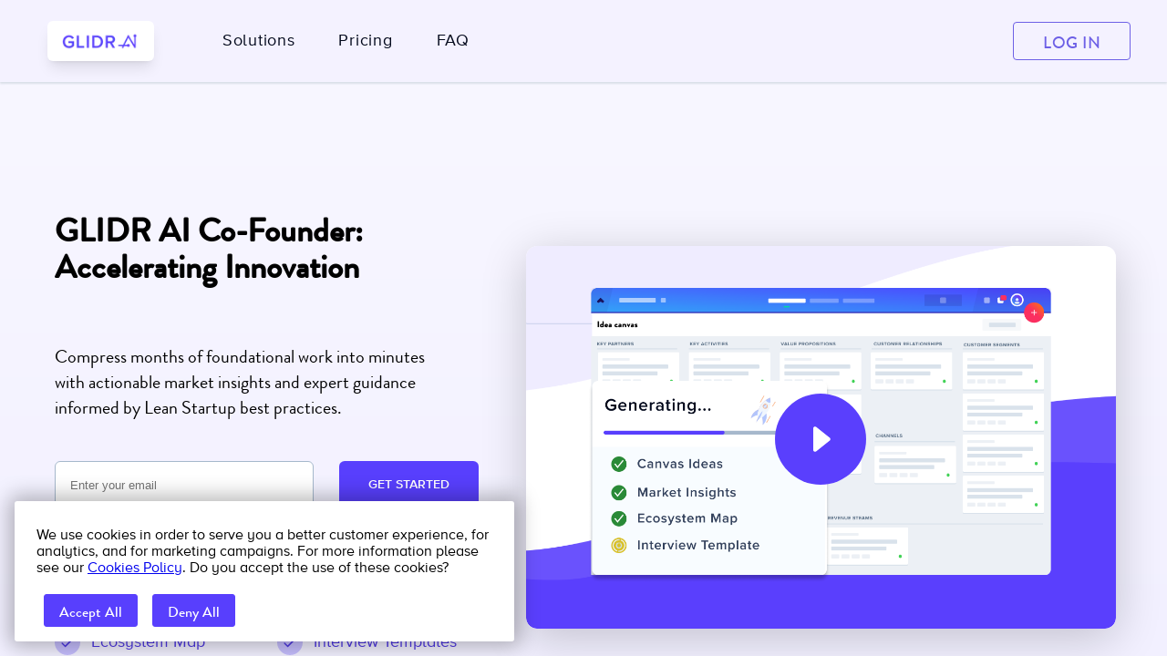

--- FILE ---
content_type: text/css; charset=UTF-8
request_url: https://www.glidr.io/_next/static/css/4c1a5ce8e15c9dde.css
body_size: 7530
content:
*,:after,:before{--tw-border-spacing-x:0;--tw-border-spacing-y:0;--tw-translate-x:0;--tw-translate-y:0;--tw-rotate:0;--tw-skew-x:0;--tw-skew-y:0;--tw-scale-x:1;--tw-scale-y:1;--tw-pan-x: ;--tw-pan-y: ;--tw-pinch-zoom: ;--tw-scroll-snap-strictness:proximity;--tw-gradient-from-position: ;--tw-gradient-via-position: ;--tw-gradient-to-position: ;--tw-ordinal: ;--tw-slashed-zero: ;--tw-numeric-figure: ;--tw-numeric-spacing: ;--tw-numeric-fraction: ;--tw-ring-inset: ;--tw-ring-offset-width:0px;--tw-ring-offset-color:#fff;--tw-ring-color:rgb(59 130 246/0.5);--tw-ring-offset-shadow:0 0 #0000;--tw-ring-shadow:0 0 #0000;--tw-shadow:0 0 #0000;--tw-shadow-colored:0 0 #0000;--tw-blur: ;--tw-brightness: ;--tw-contrast: ;--tw-grayscale: ;--tw-hue-rotate: ;--tw-invert: ;--tw-saturate: ;--tw-sepia: ;--tw-drop-shadow: ;--tw-backdrop-blur: ;--tw-backdrop-brightness: ;--tw-backdrop-contrast: ;--tw-backdrop-grayscale: ;--tw-backdrop-hue-rotate: ;--tw-backdrop-invert: ;--tw-backdrop-opacity: ;--tw-backdrop-saturate: ;--tw-backdrop-sepia: ;--tw-contain-size: ;--tw-contain-layout: ;--tw-contain-paint: ;--tw-contain-style: }::backdrop{--tw-border-spacing-x:0;--tw-border-spacing-y:0;--tw-translate-x:0;--tw-translate-y:0;--tw-rotate:0;--tw-skew-x:0;--tw-skew-y:0;--tw-scale-x:1;--tw-scale-y:1;--tw-pan-x: ;--tw-pan-y: ;--tw-pinch-zoom: ;--tw-scroll-snap-strictness:proximity;--tw-gradient-from-position: ;--tw-gradient-via-position: ;--tw-gradient-to-position: ;--tw-ordinal: ;--tw-slashed-zero: ;--tw-numeric-figure: ;--tw-numeric-spacing: ;--tw-numeric-fraction: ;--tw-ring-inset: ;--tw-ring-offset-width:0px;--tw-ring-offset-color:#fff;--tw-ring-color:rgb(59 130 246/0.5);--tw-ring-offset-shadow:0 0 #0000;--tw-ring-shadow:0 0 #0000;--tw-shadow:0 0 #0000;--tw-shadow-colored:0 0 #0000;--tw-blur: ;--tw-brightness: ;--tw-contrast: ;--tw-grayscale: ;--tw-hue-rotate: ;--tw-invert: ;--tw-saturate: ;--tw-sepia: ;--tw-drop-shadow: ;--tw-backdrop-blur: ;--tw-backdrop-brightness: ;--tw-backdrop-contrast: ;--tw-backdrop-grayscale: ;--tw-backdrop-hue-rotate: ;--tw-backdrop-invert: ;--tw-backdrop-opacity: ;--tw-backdrop-saturate: ;--tw-backdrop-sepia: ;--tw-contain-size: ;--tw-contain-layout: ;--tw-contain-paint: ;--tw-contain-style: }*{box-sizing:content-box}.container{width:100%}@media (min-width:480px){.container{max-width:480px}}@media (min-width:640px){.container{max-width:640px}}@media (min-width:768px){.container{max-width:768px}}@media (min-width:1024px){.container{max-width:1024px}}@media (min-width:1280px){.container{max-width:1280px}}@media (min-width:1536px){.container{max-width:1536px}}.visible{visibility:visible}.invisible{visibility:hidden}.fixed{position:fixed}.absolute{position:absolute}.relative{position:relative}.inset-0{inset:0}.-left-10{left:-2.5rem}.-right-24{right:-6rem}.bottom-\[-38px\]{bottom:-38px}.left-0{left:0}.left-1{left:.25rem}.left-24{left:6rem}.left-3{left:.75rem}.left-6{left:1.5rem}.right-0{right:0}.top-0{top:0}.top-7{top:1.75rem}.top-\[-38px\]{top:-38px}.top-\[200px\]{top:200px}.-z-10{z-index:-10}.z-10{z-index:10}.z-20{z-index:20}.z-50{z-index:50}.z-\[1\]{z-index:1}.order-1{order:1}.order-2{order:2}.float-right{float:right}.float-left{float:left}.float-none{float:none}.m-0{margin:0}.m-1{margin:.25rem}.m-2{margin:.5rem}.m-3{margin:.75rem}.m-4{margin:1rem}.m-auto{margin:auto}.mx-3{margin-left:.75rem;margin-right:.75rem}.mx-6{margin-left:1.5rem;margin-right:1.5rem}.mx-8{margin-left:2rem;margin-right:2rem}.mx-auto{margin-left:auto;margin-right:auto}.my-1{margin-top:.25rem;margin-bottom:.25rem}.my-28{margin-top:7rem;margin-bottom:7rem}.my-4{margin-top:1rem;margin-bottom:1rem}.my-6{margin-top:1.5rem;margin-bottom:1.5rem}.\!ml-0{margin-left:0!important}.mb-0{margin-bottom:0}.mb-10{margin-bottom:2.5rem}.mb-16{margin-bottom:4rem}.mb-2{margin-bottom:.5rem}.mb-20{margin-bottom:5rem}.mb-3{margin-bottom:.75rem}.mb-4{margin-bottom:1rem}.mb-6{margin-bottom:1.5rem}.mb-8{margin-bottom:2rem}.mb-9{margin-bottom:2.25rem}.mb-\[17px\]{margin-bottom:17px}.mb-\[26px\]{margin-bottom:26px}.mb-\[39px\]{margin-bottom:39px}.ml-0{margin-left:0}.ml-1{margin-left:.25rem}.ml-10{margin-left:2.5rem}.ml-12{margin-left:3rem}.ml-2{margin-left:.5rem}.ml-20{margin-left:5rem}.ml-3{margin-left:.75rem}.ml-4{margin-left:1rem}.ml-5{margin-left:1.25rem}.ml-6{margin-left:1.5rem}.mr-0{margin-right:0}.mr-1{margin-right:.25rem}.mr-3{margin-right:.75rem}.mr-4{margin-right:1rem}.mr-5{margin-right:1.25rem}.mt-0{margin-top:0}.mt-1{margin-top:.25rem}.mt-10{margin-top:2.5rem}.mt-12{margin-top:3rem}.mt-14{margin-top:3.5rem}.mt-2{margin-top:.5rem}.mt-24{margin-top:6rem}.mt-28{margin-top:7rem}.mt-3{margin-top:.75rem}.mt-4{margin-top:1rem}.mt-40{margin-top:10rem}.mt-6{margin-top:1.5rem}.mt-9{margin-top:2.25rem}.mt-\[100px\]{margin-top:100px}.mt-\[22px\]{margin-top:22px}.mt-\[28px\]{margin-top:28px}.mt-\[41px\]{margin-top:41px}.box-border{box-sizing:border-box}.block{display:block}.inline-block{display:inline-block}.inline{display:inline}.flex{display:flex}.table{display:table}.grid{display:grid}.contents{display:contents}.hidden{display:none}.aspect-\[2\/1\]{aspect-ratio:2/1}.aspect-video{aspect-ratio:16/9}.\!h-\[50px\]{height:50px!important}.\!h-\[550px\]{height:550px!important}.\!h-\[900px\]{height:900px!important}.h-0\.5{height:.125rem}.h-2\/3{height:66.666667%}.h-20{height:5rem}.h-7{height:1.75rem}.h-8{height:2rem}.h-9{height:2.25rem}.h-\[110\%\]{height:110%}.h-\[1px\]{height:1px}.h-\[36px\]{height:36px}.h-\[3px\]{height:3px}.h-\[46px\]{height:46px}.h-\[50px\]{height:50px}.h-\[600px\]{height:600px}.h-\[60px\]{height:60px}.h-\[800px\]{height:800px}.h-\[90px\]{height:90px}.h-auto{height:auto}.h-full{height:100%}.h-lvh{height:100lvh}.max-h-80{max-height:20rem}.max-h-\[57px\]{max-height:57px}.min-h-\[32px\]{min-height:32px}.min-h-screen{min-height:100vh}.\!w-\[350px\]{width:350px!important}.w-1\/4{width:25%}.w-11\/12{width:91.666667%}.w-20{width:5rem}.w-5{width:1.25rem}.w-7{width:1.75rem}.w-80{width:20rem}.w-\[150px\]{width:150px}.w-\[226px\]{width:226px}.w-\[240px\]{width:240px}.w-\[315px\]{width:315px}.w-\[350px\]{width:350px}.w-\[46px\]{width:46px}.w-\[84px\]{width:84px}.w-\[calc\(100\%-1rem\)\]{width:calc(100% - 1rem)}.w-\[calc\(100\%-2rem\)\]{width:calc(100% - 2rem)}.w-auto{width:auto}.w-fit{width:-moz-fit-content;width:fit-content}.w-full{width:100%}.w-screen{width:100vw}.min-w-48{min-width:12rem}.min-w-64{min-width:16rem}.min-w-9{min-width:2.25rem}.min-w-\[28px\]{min-width:28px}.min-w-\[85px\]{min-width:85px}.min-w-full{min-width:100%}.max-w-2xl{max-width:42rem}.max-w-4xl{max-width:56rem}.max-w-6xl{max-width:72rem}.max-w-7xl{max-width:80rem}.max-w-\[1000px\]{max-width:1000px}.max-w-\[1030px\]{max-width:1030px}.max-w-\[1240px\]{max-width:1240px}.max-w-\[440px\]{max-width:440px}.max-w-\[545px\]{max-width:545px}.max-w-\[550px\]{max-width:550px}.max-w-\[570px\]{max-width:570px}.max-w-\[620px\]{max-width:620px}.max-w-\[700px\]{max-width:700px}.max-w-\[980px\]{max-width:980px}.max-w-full{max-width:100%}.max-w-lg{max-width:32rem}.max-w-screen-lg{max-width:1024px}.max-w-xl{max-width:36rem}.shrink-0{flex-shrink:0}.flex-grow{flex-grow:1}.flex-grow-0{flex-grow:0}.border-collapse{border-collapse:collapse}.translate-x-1{--tw-translate-x:0.25rem}.translate-x-1,.translate-x-12{transform:translate(var(--tw-translate-x),var(--tw-translate-y)) rotate(var(--tw-rotate)) skewX(var(--tw-skew-x)) skewY(var(--tw-skew-y)) scaleX(var(--tw-scale-x)) scaleY(var(--tw-scale-y))}.translate-x-12{--tw-translate-x:3rem}.rotate-0{--tw-rotate:0deg}.rotate-0,.rotate-45{transform:translate(var(--tw-translate-x),var(--tw-translate-y)) rotate(var(--tw-rotate)) skewX(var(--tw-skew-x)) skewY(var(--tw-skew-y)) scaleX(var(--tw-scale-x)) scaleY(var(--tw-scale-y))}.rotate-45{--tw-rotate:45deg}.scale-95{--tw-scale-x:.95;--tw-scale-y:.95}.scale-95,.transform{transform:translate(var(--tw-translate-x),var(--tw-translate-y)) rotate(var(--tw-rotate)) skewX(var(--tw-skew-x)) skewY(var(--tw-skew-y)) scaleX(var(--tw-scale-x)) scaleY(var(--tw-scale-y))}.cursor-pointer{cursor:pointer}.resize{resize:both}.list-none{list-style-type:none}.grid-cols-1{grid-template-columns:repeat(1,minmax(0,1fr))}.flex-row{flex-direction:row}.flex-col{flex-direction:column}.flex-wrap{flex-wrap:wrap}.place-content-center{place-content:center}.items-start{align-items:flex-start}.items-center{align-items:center}.justify-start{justify-content:flex-start}.justify-end{justify-content:flex-end}.justify-center{justify-content:center}.justify-between{justify-content:space-between}.gap-12{gap:3rem}.gap-4{gap:1rem}.gap-x-5{-moz-column-gap:1.25rem;column-gap:1.25rem}.space-y-1>:not([hidden])~:not([hidden]){--tw-space-y-reverse:0;margin-top:calc(.25rem * calc(1 - var(--tw-space-y-reverse)));margin-bottom:calc(.25rem * var(--tw-space-y-reverse))}.space-y-6>:not([hidden])~:not([hidden]){--tw-space-y-reverse:0;margin-top:calc(1.5rem * calc(1 - var(--tw-space-y-reverse)));margin-bottom:calc(1.5rem * var(--tw-space-y-reverse))}.self-stretch{align-self:stretch}.overflow-hidden{overflow:hidden}.overflow-visible{overflow:visible}.overflow-scroll{overflow:scroll}.whitespace-nowrap{white-space:nowrap}.whitespace-pre-wrap{white-space:pre-wrap}.\!rounded-2xl{border-radius:1rem!important}.rounded{border-radius:.25rem}.rounded-2xl{border-radius:1rem}.rounded-\[10px\]{border-radius:10px}.rounded-\[3px\]{border-radius:3px}.rounded-full{border-radius:9999px}.rounded-lg{border-radius:.5rem}.rounded-md{border-radius:.375rem}.rounded-xl{border-radius:.75rem}.rounded-tl-none{border-top-left-radius:0}.border{border-width:1px}.border-0{border-width:0}.border-2{border-width:2px}.border-4{border-width:4px}.border-\[3px\]{border-width:3px}.border-b{border-bottom-width:1px}.border-t{border-top-width:1px}.border-solid{border-style:solid}.border-none{border-style:none}.border-\[\#309af7\]{--tw-border-opacity:1;border-color:rgb(48 154 247/var(--tw-border-opacity,1))}.border-\[\#41d256\]{--tw-border-opacity:1;border-color:rgb(65 210 86/var(--tw-border-opacity,1))}.border-\[\#6D60E6\]{--tw-border-opacity:1;border-color:rgb(109 96 230/var(--tw-border-opacity,1))}.border-\[\#801ff4\]{--tw-border-opacity:1;border-color:rgb(128 31 244/var(--tw-border-opacity,1))}.border-\[\#D3D0EC\]{--tw-border-opacity:1;border-color:rgb(211 208 236/var(--tw-border-opacity,1))}.border-\[\#EAE9E9\]{--tw-border-opacity:1;border-color:rgb(234 233 233/var(--tw-border-opacity,1))}.border-\[\#EAEAEA\]{--tw-border-opacity:1;border-color:rgb(234 234 234/var(--tw-border-opacity,1))}.border-\[\#F9F8FF\]{--tw-border-opacity:1;border-color:rgb(249 248 255/var(--tw-border-opacity,1))}.border-\[\#d9e2eb\]{--tw-border-opacity:1;border-color:rgb(217 226 235/var(--tw-border-opacity,1))}.border-gray-200{--tw-border-opacity:1;border-color:rgb(229 231 235/var(--tw-border-opacity,1))}.border-gray-300{--tw-border-opacity:1;border-color:rgb(209 213 219/var(--tw-border-opacity,1))}.border-indigo{--tw-border-opacity:1;border-color:rgb(88 63 253/var(--tw-border-opacity,1))}.border-indigo-light{--tw-border-opacity:1;border-color:rgb(238 235 254/var(--tw-border-opacity,1))}.border-white{--tw-border-opacity:1;border-color:rgb(255 255 255/var(--tw-border-opacity,1))}.border-t-indigo{--tw-border-opacity:1;border-top-color:rgb(88 63 253/var(--tw-border-opacity,1))}.\!bg-white{--tw-bg-opacity:1!important;background-color:rgb(255 255 255/var(--tw-bg-opacity,1))!important}.bg-\[\#1C426E\]{--tw-bg-opacity:1;background-color:rgb(28 66 110/var(--tw-bg-opacity,1))}.bg-\[\#33415C\]{--tw-bg-opacity:1;background-color:rgb(51 65 92/var(--tw-bg-opacity,1))}.bg-\[\#583FFD\]{--tw-bg-opacity:1;background-color:rgb(88 63 253/var(--tw-bg-opacity,1))}.bg-\[\#801FF4\]{--tw-bg-opacity:1;background-color:rgb(128 31 244/var(--tw-bg-opacity,1))}.bg-\[\#ACCDEB\]{--tw-bg-opacity:1;background-color:rgb(172 205 235/var(--tw-bg-opacity,1))}.bg-\[\#B6BCF3\]{--tw-bg-opacity:1;background-color:rgb(182 188 243/var(--tw-bg-opacity,1))}.bg-\[\#BDB2FF\]{--tw-bg-opacity:1;background-color:rgb(189 178 255/var(--tw-bg-opacity,1))}.bg-\[\#C6BEFE\]{--tw-bg-opacity:1;background-color:rgb(198 190 254/var(--tw-bg-opacity,1))}.bg-\[\#E5BEB6\]{--tw-bg-opacity:1;background-color:rgb(229 190 182/var(--tw-bg-opacity,1))}.bg-\[\#E6D3FB\]{--tw-bg-opacity:1;background-color:rgb(230 211 251/var(--tw-bg-opacity,1))}.bg-\[\#F0CED9\]{--tw-bg-opacity:1;background-color:rgb(240 206 217/var(--tw-bg-opacity,1))}.bg-\[\#F4909D\]{--tw-bg-opacity:1;background-color:rgb(244 144 157/var(--tw-bg-opacity,1))}.bg-\[\#F4F2FF\]{--tw-bg-opacity:1;background-color:rgb(244 242 255/var(--tw-bg-opacity,1))}.bg-\[\#F9F8FF\]{--tw-bg-opacity:1;background-color:rgb(249 248 255/var(--tw-bg-opacity,1))}.bg-\[\#e9edff\]{--tw-bg-opacity:1;background-color:rgb(233 237 255/var(--tw-bg-opacity,1))}.bg-\[\#fc3061\]{--tw-bg-opacity:1;background-color:rgb(252 48 97/var(--tw-bg-opacity,1))}.bg-black{--tw-bg-opacity:1;background-color:rgb(0 0 0/var(--tw-bg-opacity,1))}.bg-indigo{--tw-bg-opacity:1;background-color:rgb(88 63 253/var(--tw-bg-opacity,1))}.bg-rose-500{--tw-bg-opacity:1;background-color:rgb(244 63 94/var(--tw-bg-opacity,1))}.bg-transparent{background-color:transparent}.bg-white{--tw-bg-opacity:1;background-color:rgb(255 255 255/var(--tw-bg-opacity,1))}.bg-\[url\(\'\/images\/about-background\.svg\'\)\]{background-image:url(/images/about-background.svg)}.bg-gradient-to-r{background-image:linear-gradient(to right,var(--tw-gradient-stops))}.from-indigo-500{--tw-gradient-from:#6366f1 var(--tw-gradient-from-position);--tw-gradient-to:rgb(99 102 241/0) var(--tw-gradient-to-position);--tw-gradient-stops:var(--tw-gradient-from),var(--tw-gradient-to)}.to-purple-600{--tw-gradient-to:#9333ea var(--tw-gradient-to-position)}.bg-cover{background-size:cover}.bg-center{background-position:50%}.fill-\[\#5a3ffd\]{fill:#5a3ffd}.fill-white{fill:#fff}.object-cover{-o-object-fit:cover;object-fit:cover}.\!p-0\.5{padding:.125rem!important}.p-0{padding:0}.p-1{padding:.25rem}.p-2{padding:.5rem}.p-3{padding:.75rem}.p-4{padding:1rem}.p-5{padding:1.25rem}.p-6{padding:1.5rem}.p-7{padding:1.75rem}.px-1{padding-left:.25rem;padding-right:.25rem}.px-10{padding-left:2.5rem;padding-right:2.5rem}.px-2{padding-left:.5rem;padding-right:.5rem}.px-3{padding-left:.75rem;padding-right:.75rem}.px-4{padding-left:1rem;padding-right:1rem}.px-6{padding-left:1.5rem;padding-right:1.5rem}.px-8{padding-left:2rem;padding-right:2rem}.px-9{padding-left:2.25rem;padding-right:2.25rem}.py-1{padding-top:.25rem;padding-bottom:.25rem}.py-14{padding-top:3.5rem;padding-bottom:3.5rem}.py-16{padding-top:4rem;padding-bottom:4rem}.py-2{padding-top:.5rem;padding-bottom:.5rem}.py-28{padding-top:7rem;padding-bottom:7rem}.py-3{padding-top:.75rem;padding-bottom:.75rem}.py-4{padding-top:1rem;padding-bottom:1rem}.py-6{padding-top:1.5rem;padding-bottom:1.5rem}.\!pl-2\.5{padding-left:.625rem!important}.pb-0{padding-bottom:0}.pb-12{padding-bottom:3rem}.pb-2\.5{padding-bottom:.625rem}.pb-3{padding-bottom:.75rem}.pb-32{padding-bottom:8rem}.pb-5{padding-bottom:1.25rem}.pb-\[22px\]{padding-bottom:22px}.pb-\[31px\]{padding-bottom:31px}.pl-0{padding-left:0}.pl-2{padding-left:.5rem}.pl-3{padding-left:.75rem}.pl-4{padding-left:1rem}.pl-6{padding-left:1.5rem}.pr-3{padding-right:.75rem}.pr-4{padding-right:1rem}.pt-0{padding-top:0}.pt-1{padding-top:.25rem}.pt-2{padding-top:.5rem}.pt-20{padding-top:5rem}.pt-24{padding-top:6rem}.pt-28{padding-top:7rem}.pt-3{padding-top:.75rem}.pt-36{padding-top:9rem}.pt-4{padding-top:1rem}.pt-5{padding-top:1.25rem}.pt-8{padding-top:2rem}.pt-\[100px\]{padding-top:100px}.text-left{text-align:left}.text-center{text-align:center}.text-start{text-align:start}.align-baseline{vertical-align:baseline}.align-middle{vertical-align:middle}.font-brandonGrotesqueBold{font-family:BrandonGrotesque-Bold}.font-brandonGrotesqueMedium{font-family:BrandonGrotesque-Medium}.font-brandonGrotesqueRegular{font-family:BrandonGrotesque-Regular}.font-proximaBold{font-family:ProximaNova-Bold}.font-proximaRegular{font-family:ProximaNova-Regular}.font-proximaSemibold{font-family:ProximaNova-Semibold}.\!text-sm{font-size:.875rem!important;line-height:1.25rem!important}.text-2xl{font-size:1.5rem;line-height:2rem}.text-3xl{font-size:1.875rem;line-height:2.25rem}.text-4xl{font-size:2.25rem;line-height:2.5rem}.text-5xl{font-size:3rem;line-height:1}.text-\[16px\]{font-size:16px}.text-\[22px\]{font-size:22px}.text-\[30px\]{font-size:30px}.text-\[34px\]{font-size:34px}.text-\[40px\]{font-size:40px}.text-\[54px\]{font-size:54px}.text-\[8px\]{font-size:8px}.text-base{font-size:1rem;line-height:1.5rem}.text-lg{font-size:1.125rem;line-height:1.75rem}.text-sm{font-size:.875rem;line-height:1.25rem}.text-xl{font-size:1.25rem;line-height:1.75rem}.text-xs{font-size:.75rem;line-height:1rem}.font-bold{font-weight:700}.font-medium{font-weight:500}.font-normal{font-weight:400}.font-semibold{font-weight:600}.uppercase{text-transform:uppercase}.capitalize{text-transform:capitalize}.\!italic{font-style:italic!important}.leading-4{line-height:1rem}.leading-8{line-height:2rem}.leading-9{line-height:2.25rem}.leading-\[1\.5\]{line-height:1.5}.leading-\[24px\]{line-height:24px}.leading-\[48px\]{line-height:48px}.leading-\[72px\]{line-height:72px}.leading-normal{line-height:1.5}.leading-snug{line-height:1.375}.tracking-\[0\.3px\]{letter-spacing:.3px}.tracking-\[0\.5px\]{letter-spacing:.5px}.tracking-\[0\.72px\]{letter-spacing:.72px}.tracking-\[1\.36px\]{letter-spacing:1.36px}.tracking-\[1\.44px\]{letter-spacing:1.44px}.tracking-\[1\.6px\]{letter-spacing:1.6px}.tracking-\[2\.56px\]{letter-spacing:2.56px}.tracking-normal{letter-spacing:0}.tracking-wide{letter-spacing:.025em}.tracking-widest{letter-spacing:.1em}.\!text-slate-400{--tw-text-opacity:1!important;color:rgb(148 163 184/var(--tw-text-opacity,1))!important}.text-\[\#02081B\]{--tw-text-opacity:1;color:rgb(2 8 27/var(--tw-text-opacity,1))}.text-\[\#101523\]{--tw-text-opacity:1;color:rgb(16 21 35/var(--tw-text-opacity,1))}.text-\[\#22314E\],.text-\[\#22314e\]{--tw-text-opacity:1;color:rgb(34 49 78/var(--tw-text-opacity,1))}.text-\[\#33415C\]{--tw-text-opacity:1;color:rgb(51 65 92/var(--tw-text-opacity,1))}.text-\[\#3828A3\]{--tw-text-opacity:1;color:rgb(56 40 163/var(--tw-text-opacity,1))}.text-\[\#3b4455\]{--tw-text-opacity:1;color:rgb(59 68 85/var(--tw-text-opacity,1))}.text-\[\#4F38E3\],.text-\[\#4f38e3\]{--tw-text-opacity:1;color:rgb(79 56 227/var(--tw-text-opacity,1))}.text-\[\#583ffd\]{--tw-text-opacity:1;color:rgb(88 63 253/var(--tw-text-opacity,1))}.text-\[\#5a3ffd\]{--tw-text-opacity:1;color:rgb(90 63 253/var(--tw-text-opacity,1))}.text-\[\#6D60E6\]{--tw-text-opacity:1;color:rgb(109 96 230/var(--tw-text-opacity,1))}.text-\[\#6F6F6F\]{--tw-text-opacity:1;color:rgb(111 111 111/var(--tw-text-opacity,1))}.text-\[\#744cd9\]{--tw-text-opacity:1;color:rgb(116 76 217/var(--tw-text-opacity,1))}.text-\[\#AAA\]{--tw-text-opacity:1;color:rgb(170 170 170/var(--tw-text-opacity,1))}.text-\[\#f6f8fa\]{--tw-text-opacity:1;color:rgb(246 248 250/var(--tw-text-opacity,1))}.text-\[\#fff\]{--tw-text-opacity:1;color:rgb(255 255 255/var(--tw-text-opacity,1))}.text-black{--tw-text-opacity:1;color:rgb(0 0 0/var(--tw-text-opacity,1))}.text-green-500{--tw-text-opacity:1;color:rgb(34 197 94/var(--tw-text-opacity,1))}.text-indigo{--tw-text-opacity:1;color:rgb(88 63 253/var(--tw-text-opacity,1))}.text-slate-400{--tw-text-opacity:1;color:rgb(148 163 184/var(--tw-text-opacity,1))}.text-white{--tw-text-opacity:1;color:rgb(255 255 255/var(--tw-text-opacity,1))}.underline{text-decoration-line:underline}.no-underline{text-decoration-line:none}.decoration-gray-400{text-decoration-color:#9ca3af}.decoration-indigo{text-decoration-color:#583ffd}.opacity-0{opacity:0}.opacity-100{opacity:1}.opacity-40{opacity:.4}.opacity-50{opacity:.5}.opacity-80{opacity:.8}.shadow-\[0px_0px_1px_0px_\#D9DFE8\2c 0px_2px_2px_0px_\#D9DFE8\]{--tw-shadow:0px 0px 1px 0px #D9DFE8,0px 2px 2px 0px #D9DFE8;--tw-shadow-colored:0px 0px 1px 0px var(--tw-shadow-color),0px 2px 2px 0px var(--tw-shadow-color);box-shadow:var(--tw-ring-offset-shadow,0 0 #0000),var(--tw-ring-shadow,0 0 #0000),var(--tw-shadow)}.shadow-\[0px_8px_16px_\#d9dfe8\2c 0px_0px_1px_\#d9dfe8\]{--tw-shadow:0px 8px 16px #d9dfe8,0px 0px 1px #d9dfe8;--tw-shadow-colored:0px 8px 16px var(--tw-shadow-color),0px 0px 1px var(--tw-shadow-color)}.shadow-\[0px_8px_16px_\#d9dfe8\2c 0px_0px_1px_\#d9dfe8\],.shadow-lg{box-shadow:var(--tw-ring-offset-shadow,0 0 #0000),var(--tw-ring-shadow,0 0 #0000),var(--tw-shadow)}.shadow-lg{--tw-shadow:0 10px 15px -3px rgb(0 0 0/0.1),0 4px 6px -4px rgb(0 0 0/0.1);--tw-shadow-colored:0 10px 15px -3px var(--tw-shadow-color),0 4px 6px -4px var(--tw-shadow-color)}.shadow-md{--tw-shadow:0 4px 6px -1px rgb(0 0 0/0.1),0 2px 4px -2px rgb(0 0 0/0.1);--tw-shadow-colored:0 4px 6px -1px var(--tw-shadow-color),0 2px 4px -2px var(--tw-shadow-color)}.shadow-md,.shadow-none{box-shadow:var(--tw-ring-offset-shadow,0 0 #0000),var(--tw-ring-shadow,0 0 #0000),var(--tw-shadow)}.shadow-none{--tw-shadow:0 0 #0000;--tw-shadow-colored:0 0 #0000}.outline-none{outline:2px solid transparent;outline-offset:2px}.outline{outline-style:solid}.filter{filter:var(--tw-blur) var(--tw-brightness) var(--tw-contrast) var(--tw-grayscale) var(--tw-hue-rotate) var(--tw-invert) var(--tw-saturate) var(--tw-sepia) var(--tw-drop-shadow)}.transition{transition-property:color,background-color,border-color,text-decoration-color,fill,stroke,opacity,box-shadow,transform,filter,-webkit-backdrop-filter;transition-property:color,background-color,border-color,text-decoration-color,fill,stroke,opacity,box-shadow,transform,filter,backdrop-filter;transition-property:color,background-color,border-color,text-decoration-color,fill,stroke,opacity,box-shadow,transform,filter,backdrop-filter,-webkit-backdrop-filter;transition-timing-function:cubic-bezier(.4,0,.2,1);transition-duration:.15s}.transition-\[height\]{transition-property:height;transition-timing-function:cubic-bezier(.4,0,.2,1);transition-duration:.15s}.transition-\[opacity\2c transform\2c visibility\]{transition-property:opacity,transform,visibility;transition-timing-function:cubic-bezier(.4,0,.2,1);transition-duration:.15s}.transition-all{transition-property:all;transition-timing-function:cubic-bezier(.4,0,.2,1);transition-duration:.15s}.transition-colors{transition-property:color,background-color,border-color,text-decoration-color,fill,stroke;transition-timing-function:cubic-bezier(.4,0,.2,1);transition-duration:.15s}.transition-opacity{transition-property:opacity;transition-timing-function:cubic-bezier(.4,0,.2,1);transition-duration:.15s}.transition-transform{transition-property:transform;transition-timing-function:cubic-bezier(.4,0,.2,1);transition-duration:.15s}.duration-100{transition-duration:.1s}.duration-200{transition-duration:.2s}.duration-300{transition-duration:.3s}.duration-500{transition-duration:.5s}.duration-\[280ms\]{transition-duration:.28s}.ease-in-out{transition-timing-function:cubic-bezier(.4,0,.2,1)}.\[background\:linear-gradient\(112deg\2c \#6FD2F0_-31\.83\%\2c rgba\(88\2c 63\2c 253\2c 0\.80\)_72\.74\%\)\]{background:linear-gradient(112deg,#6FD2F0 -31.83%,rgba(88,63,253,.8) 72.74%)}.\[background\:linear-gradient\(150deg\2c rgba\(15\2c 175\2c 255\2c 0\.08\)_13\.14\%\2c rgba\(204\2c 35\2c 209\2c 0\.08\)_139\.24\%\)\]{background:linear-gradient(150deg,rgba(15,175,255,.08) 13.14%,rgba(204,35,209,.08) 139.24%)}body,html{overscroll-behavior:none}body{font-family:ProximaNova-Regular,Arial,sans-serif;margin:0;min-height:100%;background:#fff}button{background:transparent;border:0;padding:0;margin:0}.hero-background{background-image:linear-gradient(180deg,#f8f7ff 0,#e7e3ff 20%,#efe2e9 50%,#d8ecf3 80%,#f8f7ff)}.half-indigo-background{background-image:linear-gradient(45deg,transparent 66%,rgba(88,63,253,.79) 0)}.overlay{background-image:linear-gradient(45deg,#f4f2ff 42%,#f7f6f8 60%);position:relative;height:67px;max-width:1800px;margin-left:auto;z-index:30}@media screen and (max-width:768px){.half-indigo-background{background-image:linear-gradient(45deg,transparent 81%,rgba(88,63,253,.79) 0)}}.reverse-half-indigo-background{background-image:linear-gradient(157deg,transparent 42%,#801ff4 0)}input{-webkit-appearance:none;-moz-appearance:none;appearance:none;border:1px solid #a6b8cc}.glidr-ai-video-container .header-video-overlay{aspect-ratio:77/50;width:100%;height:unset;margin-top:0;box-shadow:none}.glidr-ai-video-container .header-video-image{border-radius:12px;width:100%;height:100%;box-shadow:0 10px 50px rgba(0,0,0,.2)}.feature-animation-background{background:linear-gradient(180deg,rgba(255,255,255,.8),rgba(255,255,255,.2))}.integrations-icon{transition:transform .2s cubic-bezier(.25,.25,.25,1),opacity 1s;transition-delay:.2s;transform-origin:center;will-change:transform}.integrations-icon:hover{transform:scale(1.05)}.thank-you-modal{position:fixed;justify-content:center;align-items:center;top:0;right:0;bottom:0;left:0;background:rgba(88,63,253,.7);z-index:20;font-family:ProximaNova-Regular;font-size:18px;line-height:25px;letter-spacing:.8px;color:black;text-align:center}.thank-you-modal-container{display:flex;flex-direction:column;align-items:center;max-width:300px;padding:24px;background-color:#ffffff;border-radius:5px}.thank-you-modal button{margin-top:16px;background-color:#583ffd;color:#ffffff;text-transform:uppercase;cursor:pointer;font-family:ProximaNova-Regular;font-size:14px;border:none;border-radius:3px;padding:8px 16px}@media screen and (min-width:1024px){.glidr-ai-video-container .header-video-overlay{margin-top:84px}}.glidr-ai-text{-webkit-text-fill-color:#0000;background:linear-gradient(94deg,#583ffd -2.97%,#b339ed 23.21%,#ffc450 51.04%,#c2736d 77.13%,#f0af06 101.74%);background-clip:text;-webkit-background-clip:text}.glidr-ai-link{background:#f7fcff;border-radius:4px;display:inline-flex;margin:0 8px;padding:6px 22px 0;text-decoration:none}.placeholder\:text-sm::-moz-placeholder{font-size:.875rem;line-height:1.25rem}.placeholder\:text-sm::placeholder{font-size:.875rem;line-height:1.25rem}.placeholder\:italic::-moz-placeholder{font-style:italic}.placeholder\:italic::placeholder{font-style:italic}.placeholder\:text-gray-400::-moz-placeholder{--tw-text-opacity:1;color:rgb(156 163 175/var(--tw-text-opacity,1))}.placeholder\:text-gray-400::placeholder{--tw-text-opacity:1;color:rgb(156 163 175/var(--tw-text-opacity,1))}.placeholder\:text-slate-400::-moz-placeholder{--tw-text-opacity:1;color:rgb(148 163 184/var(--tw-text-opacity,1))}.placeholder\:text-slate-400::placeholder{--tw-text-opacity:1;color:rgb(148 163 184/var(--tw-text-opacity,1))}.hover\:translate-x-2:hover{--tw-translate-x:0.5rem}.hover\:scale-105:hover,.hover\:translate-x-2:hover{transform:translate(var(--tw-translate-x),var(--tw-translate-y)) rotate(var(--tw-rotate)) skewX(var(--tw-skew-x)) skewY(var(--tw-skew-y)) scaleX(var(--tw-scale-x)) scaleY(var(--tw-scale-y))}.hover\:scale-105:hover{--tw-scale-x:1.05;--tw-scale-y:1.05}.hover\:border-black:hover{--tw-border-opacity:1;border-color:rgb(0 0 0/var(--tw-border-opacity,1))}.hover\:border-indigo-dark:hover{--tw-border-opacity:1;border-color:rgb(48 25 161/var(--tw-border-opacity,1))}.hover\:\!bg-\[\#5a3ffd\]:hover{--tw-bg-opacity:1!important;background-color:rgb(90 63 253/var(--tw-bg-opacity,1))!important}.hover\:bg-\[\#6D60E6\]:hover{--tw-bg-opacity:1;background-color:rgb(109 96 230/var(--tw-bg-opacity,1))}.hover\:bg-\[rgba\(88\2c 63\2c 253\2c 0\.05\)\]:hover{background-color:rgba(88,63,253,.05)}.hover\:bg-indigo:hover{--tw-bg-opacity:1;background-color:rgb(88 63 253/var(--tw-bg-opacity,1))}.hover\:bg-indigo-dark:hover{--tw-bg-opacity:1;background-color:rgb(48 25 161/var(--tw-bg-opacity,1))}.hover\:bg-white:hover{--tw-bg-opacity:1;background-color:rgb(255 255 255/var(--tw-bg-opacity,1))}.hover\:text-gray-900:hover{--tw-text-opacity:1;color:rgb(17 24 39/var(--tw-text-opacity,1))}.hover\:text-indigo:hover{--tw-text-opacity:1;color:rgb(88 63 253/var(--tw-text-opacity,1))}.hover\:text-white:hover{--tw-text-opacity:1;color:rgb(255 255 255/var(--tw-text-opacity,1))}.hover\:underline:hover{text-decoration-line:underline}.group:hover .group-hover\:visible{visibility:visible}.group:hover .group-hover\:scale-100{--tw-scale-x:1;--tw-scale-y:1;transform:translate(var(--tw-translate-x),var(--tw-translate-y)) rotate(var(--tw-rotate)) skewX(var(--tw-skew-x)) skewY(var(--tw-skew-y)) scaleX(var(--tw-scale-x)) scaleY(var(--tw-scale-y))}.group:hover .group-hover\:fill-\[\#5a3ffd\]{fill:#5a3ffd}.group:hover .group-hover\:fill-white{fill:#fff}.group:hover .group-hover\:text-white{--tw-text-opacity:1;color:rgb(255 255 255/var(--tw-text-opacity,1))}.group:hover .group-hover\:opacity-100{opacity:1}@media (min-width:480px){.xs\:flex{display:flex}.xs\:hidden{display:none}}@media (min-width:640px){.sm\:order-1{order:1}.sm\:order-2{order:2}.sm\:m-0{margin:0}.sm\:mx-0{margin-left:0;margin-right:0}.sm\:mr-3{margin-right:.75rem}.sm\:mt-0{margin-top:0}.sm\:block{display:block}.sm\:inline-block{display:inline-block}.sm\:w-8\/12{width:66.666667%}.sm\:flex-row{flex-direction:row}.sm\:justify-start{justify-content:flex-start}.sm\:justify-center{justify-content:center}.sm\:pl-3{padding-left:.75rem}.sm\:text-6xl{font-size:3.75rem;line-height:1}}@media (min-width:768px){.md\:float-left{float:left}.md\:m-1{margin:.25rem}.md\:mx-0{margin-left:0;margin-right:0}.md\:mb-0{margin-bottom:0}.md\:ml-0{margin-left:0}.md\:ml-8{margin-left:2rem}.md\:mr-6{margin-right:1.5rem}.md\:mt-2{margin-top:.5rem}.md\:mt-24{margin-top:6rem}.md\:block{display:block}.md\:inline-block{display:inline-block}.md\:flex{display:flex}.md\:hidden{display:none}.md\:w-2\/3{width:66.666667%}.md\:w-64{width:16rem}.md\:w-fit{width:-moz-fit-content;width:fit-content}.md\:min-w-0{min-width:0}.md\:min-w-\[250px\]{min-width:250px}.md\:max-w-xs{max-width:20rem}.md\:flex-grow-0{flex-grow:0}.md\:grid-cols-2{grid-template-columns:repeat(2,minmax(0,1fr))}.md\:flex-row{flex-direction:row}.md\:items-start{align-items:flex-start}.md\:items-baseline{align-items:baseline}.md\:justify-end{justify-content:flex-end}.md\:justify-center{justify-content:center}.md\:px-10{padding-left:2.5rem;padding-right:2.5rem}.md\:px-4{padding-left:1rem;padding-right:1rem}.md\:px-8{padding-left:2rem;padding-right:2rem}.md\:py-8{padding-top:2rem;padding-bottom:2rem}.md\:pb-\[17px\]{padding-bottom:17px}.md\:pl-4{padding-left:1rem}.md\:pr-4{padding-right:1rem}.md\:pt-\[16px\]{padding-top:16px}.md\:text-left{text-align:left}.md\:text-center{text-align:center}.md\:text-3xl{font-size:1.875rem;line-height:2.25rem}.md\:text-4xl{font-size:2.25rem;line-height:2.5rem}.md\:text-\[54px\]{font-size:54px}.md\:text-base{font-size:1rem;line-height:1.5rem}.md\:text-lg{font-size:1.125rem;line-height:1.75rem}.md\:text-xl{font-size:1.25rem;line-height:1.75rem}.md\:leading-tight{line-height:1.25}}@media (min-width:1024px){.lg\:left-0{left:0}.lg\:order-1{order:1}.lg\:order-2{order:2}.lg\:my-44{margin-top:11rem;margin-bottom:11rem}.lg\:ml-56{margin-left:14rem}.lg\:mr-8{margin-right:2rem}.lg\:mt-0{margin-top:0}.lg\:mt-10{margin-top:2.5rem}.lg\:mt-12{margin-top:3rem}.lg\:mt-2{margin-top:.5rem}.lg\:block{display:block}.lg\:flex{display:flex}.lg\:hidden{display:none}.lg\:\!h-\[800px\]{height:800px!important}.lg\:h-\[800px\]{height:800px}.lg\:h-\[90px\]{height:90px}.lg\:max-h-\[70px\]{max-height:70px}.lg\:w-1\/2{width:50%}.lg\:w-\[42\%\]{width:42%}.lg\:w-\[46\%\]{width:46%}.lg\:w-\[54\%\]{width:54%}.lg\:w-\[58\%\]{width:58%}.lg\:w-\[616px\]{width:616px}.lg\:max-w-\[1240px\]{max-width:1240px}.lg\:flex-none{flex:none}.lg\:flex-row{flex-direction:row}.lg\:flex-row-reverse{flex-direction:row-reverse}.lg\:items-start{align-items:flex-start}.lg\:items-end{align-items:flex-end}.lg\:items-center{align-items:center}.lg\:justify-end{justify-content:flex-end}.lg\:justify-between{justify-content:space-between}.lg\:gap-14{gap:3.5rem}.lg\:px-12{padding-left:3rem;padding-right:3rem}.lg\:px-8{padding-left:2rem;padding-right:2rem}.lg\:py-36{padding-top:9rem;padding-bottom:9rem}.lg\:pb-0{padding-bottom:0}.lg\:pl-10{padding-left:2.5rem}.lg\:pl-3{padding-left:.75rem}.lg\:pr-0{padding-right:0}.lg\:pr-1{padding-right:.25rem}.lg\:pr-8{padding-right:2rem}.lg\:text-left{text-align:left}.lg\:text-right{text-align:right}.lg\:text-3xl{font-size:1.875rem;line-height:2.25rem}.lg\:text-5xl{font-size:3rem;line-height:1}.lg\:text-\[50px\]{font-size:50px}}@media (min-width:1280px){.xl\:float-right{float:right}.xl\:float-left{float:left}.xl\:m-0{margin:0}.xl\:\!my-\[8\%\]{margin-top:8%!important;margin-bottom:8%!important}.xl\:mr-6{margin-right:1.5rem}.xl\:flex{display:flex}.xl\:w-\[22\%\]{width:22%}.xl\:flex-row{flex-direction:row}.xl\:text-left{text-align:left}.xl\:text-2xl{font-size:1.5rem;line-height:2rem}}@media (prefers-color-scheme:dark){.dark\:text-white{--tw-text-opacity:1;color:rgb(255 255 255/var(--tw-text-opacity,1))}}.cookie-policy-alert{position:fixed;left:16px;bottom:16px;padding:12px 24px;background:#ffffff;border-radius:3px;box-shadow:0 0 22px 6px rgba(0,0,0,.28);width:calc(100vw - 154px);max-width:500px;line-height:18px;z-index:10}.cookie-policy-alert.show{flex-direction:column}.cookie-policy-button:hover{cursor:pointer}.cookie-policy-button{font-family:BrandonGrotesque-Medium;color:#ffffff;background:#583ffd;border:1px solid #583ffd;border-radius:3px;font-size:16px;padding:4px 16px 0;float:left;margin:4px 8px}.cookie-policy-close{right:5px;top:5px;width:20px;height:20px;position:absolute;cursor:pointer}.cookie-policy-close:after,.cookie-policy-close:before{content:"";left:50%;top:50%;width:.875rem;height:.125rem;margin:-.0625rem 0 0 -.4375rem;outline:0;border-radius:.0625rem;position:absolute;background-color:#879099}.cookie-policy-close:before{transform:rotate(-45deg)}.cookie-policy-close:after{transform:rotate(45deg)}.cookie-policy-container strong{opacity:1;font-weight:400;font-family:ProximaNova-Bold}@font-face{font-family:BrandonGrotesque-Light;font-display:auto;unicode-range:u+000-5ff;src:url(/fonts/2F97CD_7_0.woff2) format("woff2"),url(/fonts/2F97CD_7_0.woff) format("woff"),url(/fonts/2F97CD_7_0.ttf) format("truetype")}@font-face{font-family:BrandonGrotesque-Regular;font-display:swap;unicode-range:u+000-5ff;src:url(/fonts/2F97CD_5_0.woff2) format("woff2"),url(/fonts/2F97CD_5_0.woff) format("woff"),url(/fonts/2F97CD_5_0.ttf) format("truetype")}@font-face{font-family:BrandonGrotesque-Medium;font-display:auto;unicode-range:u+000-5ff;src:url(/fonts/2F97CD_4_0.woff2) format("woff2"),url(/fonts/2F97CD_4_0.woff) format("woff"),url(/fonts/2F97CD_4_0.ttf) format("truetype")}@font-face{font-family:BrandonGrotesque-Bold;font-display:auto;unicode-range:u+000-5ff;src:url(/fonts/2F97CD_9_0.woff2) format("woff2"),url(/fonts/2F97CD_9_0.woff) format("woff"),url(/fonts/2F97CD_9_0.ttf) format("truetype")}@font-face{font-family:ProximaNova-Light;font-display:auto;unicode-range:u+000-5ff;src:url(/fonts/2F97CD_1C_0.woff2) format("woff2"),url(/fonts/2F97CD_1C_0.woff) format("woff"),url(/fonts/2F97CD_1C_0.ttf) format("truetype")}@font-face{font-family:ProximaNova;font-display:auto;unicode-range:u+000-5ff;src:url(/fonts/2F97CD_10_0.woff2) format("woff2"),url(/fonts/2F97CD_10_0.woff) format("woff"),url(/fonts/2F97CD_10_0.ttf) format("truetype")}@font-face{font-family:ProximaNova-Regular;font-display:auto;unicode-range:u+000-5ff;src:url(/fonts/2F97CD_10_0.woff2) format("woff2"),url(/fonts/2F97CD_10_0.woff) format("woff"),url(/fonts/2F97CD_10_0.ttf) format("truetype")}@font-face{font-family:ProximaNova-Semibold;font-display:auto;unicode-range:u+000-5ff;src:url(/fonts/2F97CD_1F_0.woff2) format("woff2"),url(/fonts/2F97CD_1F_0.woff) format("woff"),url(/fonts/2F97CD_1F_0.ttf) format("truetype")}@font-face{font-family:ProximaNova-Bold;font-display:auto;unicode-range:u+000-5ff;src:url(/fonts/2F97CD_1B_0.woff2) format("woff2"),url(/fonts/2F97CD_1B_0.woff) format("woff"),url(/fonts/2F97CD_1B_0.ttf) format("truetype")}

--- FILE ---
content_type: text/css; charset=UTF-8
request_url: https://www.glidr.io/_next/static/css/b309572a690f111f.css
body_size: 765
content:
.header-video-overlay{box-shadow:0 10px 50px rgba(0,0,0,.2);position:relative;height:400px;width:616px;z-index:2;border-radius:12px}.header-video-image{height:400px;width:616px;background-repeat:no-repeat;background-size:contain}.header-play-button-container{display:flex;justify-content:center;align-items:center;height:100px;width:100px;background-color:#fff;border-radius:50px;left:calc(50% - 50px);top:calc(50% - 50px);transition:transform .3s,box-shadow .3s;will-change:transform,box-shadow;position:absolute}.header-play-button-container.blue{background-color:#5a3ffd}.play-button-white{background-image:url("data:image/svg+xml,%3Csvg xmlns='http://www.w3.org/2000/svg' width='34' height='34' viewBox='0 0 34 34'%3E %3Cpath fill='%23FFF' fill-rule='evenodd' d='M7,5.16124969 L7,28.8387503 C7,29.9433198 7.8954305,30.8387503 9,30.8387503 C9.45414299,30.8387503 9.894764,30.6841888 10.2493901,30.4004879 L25.047828,18.5617376 C25.9103518,17.8717185 26.0501946,16.6131338 25.3601755,15.7506099 C25.267912,15.6352805 25.1631574,15.5305259 25.047828,15.4382624 L10.2493901,3.59951208 C9.38686622,2.90949298 8.12828148,3.04933573 7.43826238,3.9118596 C7.1545615,4.2664857 7,4.7071067 7,5.16124969 Z'/%3E %3C/svg%3E");height:34px;width:30px;background-repeat:no-repeat}.header-video-overlay:hover{cursor:pointer}.header-video-overlay:hover .header-play-button-container{transform:scale(1.1);box-shadow:5px 5px 25px rgba(0,0,0,.4)}@media screen and (max-width:1275px){.header-video-image,.header-video-overlay{width:480px;height:312px}}@media screen and (max-width:1144px){.header-video-image,.header-video-overlay{height:400px;width:616px}}@media screen and (max-width:660px){.header-video-image,.header-video-overlay{height:292px;width:450px}}@media screen and (max-width:500px){.header-video-image,.header-video-overlay{height:208px;width:320px}}@media screen and (max-width:367px){.header-video-image,.header-video-overlay{height:180px;width:277px}}

--- FILE ---
content_type: text/x-component
request_url: https://www.glidr.io/startups?_rsc=1n0iq
body_size: 53
content:
0:{"b":"ty_ESUqPh0cBXjQgCO0yJ","f":[["children",["useCase","startups","d"],[["useCase","startups","d"],{"children":["__PAGE__",{}]}],null,[null,null],false]],"S":false}


--- FILE ---
content_type: text/x-component
request_url: https://www.glidr.io/terms/cookies?_rsc=1n0iq
body_size: 72
content:
0:{"b":"ty_ESUqPh0cBXjQgCO0yJ","f":[["children","terms",["terms",{"children":["cookies",{"children":["__PAGE__",{}]}]},"$undefined","$undefined",true],null,[null,null],false]],"S":false}


--- FILE ---
content_type: application/javascript; charset=UTF-8
request_url: https://www.glidr.io/_next/static/chunks/1208-f19011bc54fd3d24.js
body_size: 11486
content:
"use strict";(self.webpackChunk_N_E=self.webpackChunk_N_E||[]).push([[1208],{901:(n,t,e)=>{Object.defineProperty(t,"__esModule",{value:!0}),Object.defineProperty(t,"RouterContext",{enumerable:!0,get:function(){return r}});let r=e(8229)._(e(2115)).default.createContext(null)},1193:(n,t)=>{function e(n){var t;let{config:e,src:r,width:o,quality:a}=n,i=a||(null==(t=e.qualities)?void 0:t.reduce((n,t)=>Math.abs(t-75)<Math.abs(n-75)?t:n))||75;return e.path+"?url="+encodeURIComponent(r)+"&w="+o+"&q="+i+(r.startsWith("/_next/static/media/"),"")}Object.defineProperty(t,"__esModule",{value:!0}),Object.defineProperty(t,"default",{enumerable:!0,get:function(){return r}}),e.__next_img_default=!0;let r=e},1469:(n,t,e)=>{Object.defineProperty(t,"__esModule",{value:!0}),!function(n,t){for(var e in t)Object.defineProperty(n,e,{enumerable:!0,get:t[e]})}(t,{default:function(){return c},getImageProps:function(){return s}});let r=e(8229),o=e(8883),a=e(3063),i=r._(e(1193));function s(n){let{props:t}=(0,o.getImgProps)(n,{defaultLoader:i.default,imgConf:{deviceSizes:[640,750,828,1080,1200,1920,2048,3840],imageSizes:[16,32,48,64,96,128,256,384],path:"/_next/image",loader:"default",dangerouslyAllowSVG:!1,unoptimized:!1}});for(let[n,e]of Object.entries(t))void 0===e&&delete t[n];return{props:t}}let c=a.Image},2464:(n,t,e)=>{Object.defineProperty(t,"__esModule",{value:!0}),Object.defineProperty(t,"AmpStateContext",{enumerable:!0,get:function(){return r}});let r=e(8229)._(e(2115)).default.createContext({})},2535:(n,t)=>{var e,r=Symbol.for("react.element"),o=Symbol.for("react.portal"),a=Symbol.for("react.fragment"),i=Symbol.for("react.strict_mode"),s=Symbol.for("react.profiler"),c=Symbol.for("react.provider"),l=Symbol.for("react.context"),u=Symbol.for("react.server_context"),f=Symbol.for("react.forward_ref"),d=Symbol.for("react.suspense"),m=Symbol.for("react.suspense_list"),p=Symbol.for("react.memo"),g=Symbol.for("react.lazy");Symbol.for("react.offscreen");Symbol.for("react.module.reference"),t.isFragment=function(n){return function(n){if("object"==typeof n&&null!==n){var t=n.$$typeof;switch(t){case r:switch(n=n.type){case a:case s:case i:case d:case m:return n;default:switch(n=n&&n.$$typeof){case u:case l:case f:case g:case p:case c:return n;default:return t}}case o:return t}}}(n)===a}},3063:(n,t,e)=>{Object.defineProperty(t,"__esModule",{value:!0}),Object.defineProperty(t,"Image",{enumerable:!0,get:function(){return v}});let r=e(8229),o=e(6966),a=e(5155),i=o._(e(2115)),s=r._(e(7650)),c=r._(e(5564)),l=e(8883),u=e(5840),f=e(6752);e(3230);let d=e(901),m=r._(e(1193)),p=e(6654),g={deviceSizes:[640,750,828,1080,1200,1920,2048,3840],imageSizes:[16,32,48,64,96,128,256,384],path:"/_next/image",loader:"default",dangerouslyAllowSVG:!1,unoptimized:!1};function y(n,t,e,r,o,a,i){let s=null==n?void 0:n.src;n&&n["data-loaded-src"]!==s&&(n["data-loaded-src"]=s,("decode"in n?n.decode():Promise.resolve()).catch(()=>{}).then(()=>{if(n.parentElement&&n.isConnected){if("empty"!==t&&o(!0),null==e?void 0:e.current){let t=new Event("load");Object.defineProperty(t,"target",{writable:!1,value:n});let r=!1,o=!1;e.current({...t,nativeEvent:t,currentTarget:n,target:n,isDefaultPrevented:()=>r,isPropagationStopped:()=>o,persist:()=>{},preventDefault:()=>{r=!0,t.preventDefault()},stopPropagation:()=>{o=!0,t.stopPropagation()}})}(null==r?void 0:r.current)&&r.current(n)}}))}function h(n){return i.use?{fetchPriority:n}:{fetchpriority:n}}let b=(0,i.forwardRef)((n,t)=>{let{src:e,srcSet:r,sizes:o,height:s,width:c,decoding:l,className:u,style:f,fetchPriority:d,placeholder:m,loading:g,unoptimized:b,fill:_,onLoadRef:v,onLoadingCompleteRef:x,setBlurComplete:w,setShowAltText:S,sizesInput:j,onLoad:O,onError:C,...z}=n,E=(0,i.useCallback)(n=>{n&&(C&&(n.src=n.src),n.complete&&y(n,m,v,x,w,b,j))},[e,m,v,x,w,C,b,j]),P=(0,p.useMergedRef)(t,E);return(0,a.jsx)("img",{...z,...h(d),loading:g,width:c,height:s,decoding:l,"data-nimg":_?"fill":"1",className:u,style:f,sizes:o,srcSet:r,src:e,ref:P,onLoad:n=>{y(n.currentTarget,m,v,x,w,b,j)},onError:n=>{S(!0),"empty"!==m&&w(!0),C&&C(n)}})});function _(n){let{isAppRouter:t,imgAttributes:e}=n,r={as:"image",imageSrcSet:e.srcSet,imageSizes:e.sizes,crossOrigin:e.crossOrigin,referrerPolicy:e.referrerPolicy,...h(e.fetchPriority)};return t&&s.default.preload?(s.default.preload(e.src,r),null):(0,a.jsx)(c.default,{children:(0,a.jsx)("link",{rel:"preload",href:e.srcSet?void 0:e.src,...r},"__nimg-"+e.src+e.srcSet+e.sizes)})}let v=(0,i.forwardRef)((n,t)=>{let e=(0,i.useContext)(d.RouterContext),r=(0,i.useContext)(f.ImageConfigContext),o=(0,i.useMemo)(()=>{var n;let t=g||r||u.imageConfigDefault,e=[...t.deviceSizes,...t.imageSizes].sort((n,t)=>n-t),o=t.deviceSizes.sort((n,t)=>n-t),a=null==(n=t.qualities)?void 0:n.sort((n,t)=>n-t);return{...t,allSizes:e,deviceSizes:o,qualities:a}},[r]),{onLoad:s,onLoadingComplete:c}=n,p=(0,i.useRef)(s);(0,i.useEffect)(()=>{p.current=s},[s]);let y=(0,i.useRef)(c);(0,i.useEffect)(()=>{y.current=c},[c]);let[h,v]=(0,i.useState)(!1),[x,w]=(0,i.useState)(!1),{props:S,meta:j}=(0,l.getImgProps)(n,{defaultLoader:m.default,imgConf:o,blurComplete:h,showAltText:x});return(0,a.jsxs)(a.Fragment,{children:[(0,a.jsx)(b,{...S,unoptimized:j.unoptimized,placeholder:j.placeholder,fill:j.fill,onLoadRef:p,onLoadingCompleteRef:y,setBlurComplete:v,setShowAltText:w,sizesInput:n.sizes,ref:t}),j.priority?(0,a.jsx)(_,{isAppRouter:!e,imgAttributes:S}):null]})});("function"==typeof t.default||"object"==typeof t.default&&null!==t.default)&&void 0===t.default.__esModule&&(Object.defineProperty(t.default,"__esModule",{value:!0}),Object.assign(t.default,t),n.exports=t.default)},5029:(n,t,e)=>{Object.defineProperty(t,"__esModule",{value:!0}),Object.defineProperty(t,"default",{enumerable:!0,get:function(){return i}});let r=e(2115),o=r.useLayoutEffect,a=r.useEffect;function i(n){let{headManager:t,reduceComponentsToState:e}=n;function i(){if(t&&t.mountedInstances){let o=r.Children.toArray(Array.from(t.mountedInstances).filter(Boolean));t.updateHead(e(o,n))}}return o(()=>{var e;return null==t||null==(e=t.mountedInstances)||e.add(n.children),()=>{var e;null==t||null==(e=t.mountedInstances)||e.delete(n.children)}}),o(()=>(t&&(t._pendingUpdate=i),()=>{t&&(t._pendingUpdate=i)})),a(()=>(t&&t._pendingUpdate&&(t._pendingUpdate(),t._pendingUpdate=null),()=>{t&&t._pendingUpdate&&(t._pendingUpdate(),t._pendingUpdate=null)})),null}},5100:(n,t)=>{function e(n){let{widthInt:t,heightInt:e,blurWidth:r,blurHeight:o,blurDataURL:a,objectFit:i}=n,s=r?40*r:t,c=o?40*o:e,l=s&&c?"viewBox='0 0 "+s+" "+c+"'":"";return"%3Csvg xmlns='http://www.w3.org/2000/svg' "+l+"%3E%3Cfilter id='b' color-interpolation-filters='sRGB'%3E%3CfeGaussianBlur stdDeviation='20'/%3E%3CfeColorMatrix values='1 0 0 0 0 0 1 0 0 0 0 0 1 0 0 0 0 0 100 -1' result='s'/%3E%3CfeFlood x='0' y='0' width='100%25' height='100%25'/%3E%3CfeComposite operator='out' in='s'/%3E%3CfeComposite in2='SourceGraphic'/%3E%3CfeGaussianBlur stdDeviation='20'/%3E%3C/filter%3E%3Cimage width='100%25' height='100%25' x='0' y='0' preserveAspectRatio='"+(l?"none":"contain"===i?"xMidYMid":"cover"===i?"xMidYMid slice":"none")+"' style='filter: url(%23b);' href='"+a+"'/%3E%3C/svg%3E"}Object.defineProperty(t,"__esModule",{value:!0}),Object.defineProperty(t,"getImageBlurSvg",{enumerable:!0,get:function(){return e}})},5381:(n,t,e)=>{e.d(t,{zW:()=>tw,Ay:()=>ta});var r=e(5933),o=e(5155),a=e(4453),i=e(2115);e(5041),e(2243),e(6550),e(8862);var s=o.Fragment,c=function(n,t,e){return a.h.call(t,"css")?o.jsx(a.E,(0,a.c)(n,t),e):o.jsx(n,t,e)},l=e(3380),u=Object.defineProperty,f=(n,t,e)=>t in n?u(n,t,{enumerable:!0,configurable:!0,writable:!0,value:e}):n[t]=e,d=(n,t,e)=>f(n,"symbol"!=typeof t?t+"":t,e),m=new Map,p=new WeakMap,g=0,y=void 0;function h(n,t){let e=arguments.length>2&&void 0!==arguments[2]?arguments[2]:{},r=arguments.length>3&&void 0!==arguments[3]?arguments[3]:y;if(void 0===window.IntersectionObserver&&void 0!==r){let o=n.getBoundingClientRect();return t(r,{isIntersecting:r,target:n,intersectionRatio:"number"==typeof e.threshold?e.threshold:0,time:0,boundingClientRect:o,intersectionRect:o,rootBounds:o}),()=>{}}let{id:o,observer:a,elements:i}=function(n){let t=Object.keys(n).sort().filter(t=>void 0!==n[t]).map(t=>{var e;return"".concat(t,"_").concat("root"===t?(e=n.root)?(p.has(e)||(g+=1,p.set(e,g.toString())),p.get(e)):"0":n[t])}).toString(),e=m.get(t);if(!e){let r,o=new Map,a=new IntersectionObserver(t=>{t.forEach(t=>{var e;let a=t.isIntersecting&&r.some(n=>t.intersectionRatio>=n);n.trackVisibility&&void 0===t.isVisible&&(t.isVisible=a),null==(e=o.get(t.target))||e.forEach(n=>{n(a,t)})})},n);r=a.thresholds||(Array.isArray(n.threshold)?n.threshold:[n.threshold||0]),e={id:t,observer:a,elements:o},m.set(t,e)}return e}(e),s=i.get(n)||[];return i.has(n)||i.set(n,s),s.push(t),a.observe(n),function(){s.splice(s.indexOf(t),1),0===s.length&&(i.delete(n),a.unobserve(n)),0===i.size&&(a.disconnect(),m.delete(o))}}var b=class extends i.Component{componentDidMount(){this.unobserve(),this.observeNode()}componentDidUpdate(n){(n.rootMargin!==this.props.rootMargin||n.root!==this.props.root||n.threshold!==this.props.threshold||n.skip!==this.props.skip||n.trackVisibility!==this.props.trackVisibility||n.delay!==this.props.delay)&&(this.unobserve(),this.observeNode())}componentWillUnmount(){this.unobserve()}observeNode(){if(!this.node||this.props.skip)return;let{threshold:n,root:t,rootMargin:e,trackVisibility:r,delay:o,fallbackInView:a}=this.props;this._unobserveCb=h(this.node,this.handleChange,{threshold:n,root:t,rootMargin:e,trackVisibility:r,delay:o},a)}unobserve(){this._unobserveCb&&(this._unobserveCb(),this._unobserveCb=null)}render(){let{children:n}=this.props;if("function"==typeof n){let{inView:t,entry:e}=this.state;return n({inView:t,entry:e,ref:this.handleNode})}let{as:t,triggerOnce:e,threshold:r,root:o,rootMargin:a,onChange:s,skip:c,trackVisibility:l,delay:u,initialInView:f,fallbackInView:d,...m}=this.props;return i.createElement(t||"div",{ref:this.handleNode,...m},n)}constructor(n){super(n),d(this,"node",null),d(this,"_unobserveCb",null),d(this,"handleNode",n=>{!this.node||(this.unobserve(),n||this.props.triggerOnce||this.props.skip||this.setState({inView:!!this.props.initialInView,entry:void 0})),this.node=n||null,this.observeNode()}),d(this,"handleChange",(n,t)=>{n&&this.props.triggerOnce&&this.unobserve(),"function"==typeof this.props.children&&this.setState({inView:n,entry:t}),this.props.onChange&&this.props.onChange(n,t)}),this.state={inView:!!n.initialInView,entry:void 0}}};function _(){var n;let{threshold:t,delay:e,trackVisibility:r,rootMargin:o,root:a,triggerOnce:s,skip:c,initialInView:l,fallbackInView:u,onChange:f}=arguments.length>0&&void 0!==arguments[0]?arguments[0]:{},[d,m]=i.useState(null),p=i.useRef(f),[g,y]=i.useState({inView:!!l,entry:void 0});p.current=f,i.useEffect(()=>{let n;if(!c&&d)return n=h(d,(t,e)=>{y({inView:t,entry:e}),p.current&&p.current(t,e),e.isIntersecting&&s&&n&&(n(),n=void 0)},{root:a,rootMargin:o,threshold:t,trackVisibility:r,delay:e},u),()=>{n&&n()}},[Array.isArray(t)?t.toString():t,d,a,o,s,c,r,u,e]);let b=null==(n=g.entry)?void 0:n.target,_=i.useRef(void 0);d||!b||s||c||_.current===b||(_.current=b,y({inView:!!l,entry:void 0}));let v=[m,g.inView,g.entry];return v.ref=v[0],v.inView=v[1],v.entry=v[2],v}var v=e(9715);function x(){let n=(0,r._)(["\n  from,\n  20%,\n  53%,\n  to {\n    animation-timing-function: cubic-bezier(0.215, 0.61, 0.355, 1);\n    transform: translate3d(0, 0, 0);\n  }\n\n  40%,\n  43% {\n    animation-timing-function: cubic-bezier(0.755, 0.05, 0.855, 0.06);\n    transform: translate3d(0, -30px, 0) scaleY(1.1);\n  }\n\n  70% {\n    animation-timing-function: cubic-bezier(0.755, 0.05, 0.855, 0.06);\n    transform: translate3d(0, -15px, 0) scaleY(1.05);\n  }\n\n  80% {\n    transition-timing-function: cubic-bezier(0.215, 0.61, 0.355, 1);\n    transform: translate3d(0, 0, 0) scaleY(0.95);\n  }\n\n  90% {\n    transform: translate3d(0, -4px, 0) scaleY(1.02);\n  }\n"]);return x=function(){return n},n}function w(){let n=(0,r._)(["\n  from,\n  50%,\n  to {\n    opacity: 1;\n  }\n\n  25%,\n  75% {\n    opacity: 0;\n  }\n"]);return w=function(){return n},n}function S(){let n=(0,r._)(["\n  0% {\n    transform: translateX(0);\n  }\n\n  6.5% {\n    transform: translateX(-6px) rotateY(-9deg);\n  }\n\n  18.5% {\n    transform: translateX(5px) rotateY(7deg);\n  }\n\n  31.5% {\n    transform: translateX(-3px) rotateY(-5deg);\n  }\n\n  43.5% {\n    transform: translateX(2px) rotateY(3deg);\n  }\n\n  50% {\n    transform: translateX(0);\n  }\n"]);return S=function(){return n},n}function j(){let n=(0,r._)(["\n  0% {\n    transform: scale(1);\n  }\n\n  14% {\n    transform: scale(1.3);\n  }\n\n  28% {\n    transform: scale(1);\n  }\n\n  42% {\n    transform: scale(1.3);\n  }\n\n  70% {\n    transform: scale(1);\n  }\n"]);return j=function(){return n},n}function O(){let n=(0,r._)(["\n  from,\n  11.1%,\n  to {\n    transform: translate3d(0, 0, 0);\n  }\n\n  22.2% {\n    transform: skewX(-12.5deg) skewY(-12.5deg);\n  }\n\n  33.3% {\n    transform: skewX(6.25deg) skewY(6.25deg);\n  }\n\n  44.4% {\n    transform: skewX(-3.125deg) skewY(-3.125deg);\n  }\n\n  55.5% {\n    transform: skewX(1.5625deg) skewY(1.5625deg);\n  }\n\n  66.6% {\n    transform: skewX(-0.78125deg) skewY(-0.78125deg);\n  }\n\n  77.7% {\n    transform: skewX(0.390625deg) skewY(0.390625deg);\n  }\n\n  88.8% {\n    transform: skewX(-0.1953125deg) skewY(-0.1953125deg);\n  }\n"]);return O=function(){return n},n}function C(){let n=(0,r._)(["\n  from {\n    transform: scale3d(1, 1, 1);\n  }\n\n  50% {\n    transform: scale3d(1.05, 1.05, 1.05);\n  }\n\n  to {\n    transform: scale3d(1, 1, 1);\n  }\n"]);return C=function(){return n},n}function z(){let n=(0,r._)(["\n  from {\n    transform: scale3d(1, 1, 1);\n  }\n\n  30% {\n    transform: scale3d(1.25, 0.75, 1);\n  }\n\n  40% {\n    transform: scale3d(0.75, 1.25, 1);\n  }\n\n  50% {\n    transform: scale3d(1.15, 0.85, 1);\n  }\n\n  65% {\n    transform: scale3d(0.95, 1.05, 1);\n  }\n\n  75% {\n    transform: scale3d(1.05, 0.95, 1);\n  }\n\n  to {\n    transform: scale3d(1, 1, 1);\n  }\n"]);return z=function(){return n},n}function E(){let n=(0,r._)(["\n  from,\n  to {\n    transform: translate3d(0, 0, 0);\n  }\n\n  10%,\n  30%,\n  50%,\n  70%,\n  90% {\n    transform: translate3d(-10px, 0, 0);\n  }\n\n  20%,\n  40%,\n  60%,\n  80% {\n    transform: translate3d(10px, 0, 0);\n  }\n"]);return E=function(){return n},n}function P(){let n=(0,r._)(["\n  from,\n  to {\n    transform: translate3d(0, 0, 0);\n  }\n\n  10%,\n  30%,\n  50%,\n  70%,\n  90% {\n    transform: translate3d(-10px, 0, 0);\n  }\n\n  20%,\n  40%,\n  60%,\n  80% {\n    transform: translate3d(10px, 0, 0);\n  }\n"]);return P=function(){return n},n}function k(){let n=(0,r._)(["\n  from,\n  to {\n    transform: translate3d(0, 0, 0);\n  }\n\n  10%,\n  30%,\n  50%,\n  70%,\n  90% {\n    transform: translate3d(0, -10px, 0);\n  }\n\n  20%,\n  40%,\n  60%,\n  80% {\n    transform: translate3d(0, 10px, 0);\n  }\n"]);return k=function(){return n},n}function M(){let n=(0,r._)(["\n  20% {\n    transform: rotate3d(0, 0, 1, 15deg);\n  }\n\n  40% {\n    transform: rotate3d(0, 0, 1, -10deg);\n  }\n\n  60% {\n    transform: rotate3d(0, 0, 1, 5deg);\n  }\n\n  80% {\n    transform: rotate3d(0, 0, 1, -5deg);\n  }\n\n  to {\n    transform: rotate3d(0, 0, 1, 0deg);\n  }\n"]);return M=function(){return n},n}function R(){let n=(0,r._)(["\n  from {\n    transform: scale3d(1, 1, 1);\n  }\n\n  10%,\n  20% {\n    transform: scale3d(0.9, 0.9, 0.9) rotate3d(0, 0, 1, -3deg);\n  }\n\n  30%,\n  50%,\n  70%,\n  90% {\n    transform: scale3d(1.1, 1.1, 1.1) rotate3d(0, 0, 1, 3deg);\n  }\n\n  40%,\n  60%,\n  80% {\n    transform: scale3d(1.1, 1.1, 1.1) rotate3d(0, 0, 1, -3deg);\n  }\n\n  to {\n    transform: scale3d(1, 1, 1);\n  }\n"]);return R=function(){return n},n}function I(){let n=(0,r._)(["\n  from {\n    transform: translate3d(0, 0, 0);\n  }\n\n  15% {\n    transform: translate3d(-25%, 0, 0) rotate3d(0, 0, 1, -5deg);\n  }\n\n  30% {\n    transform: translate3d(20%, 0, 0) rotate3d(0, 0, 1, 3deg);\n  }\n\n  45% {\n    transform: translate3d(-15%, 0, 0) rotate3d(0, 0, 1, -3deg);\n  }\n\n  60% {\n    transform: translate3d(10%, 0, 0) rotate3d(0, 0, 1, 2deg);\n  }\n\n  75% {\n    transform: translate3d(-5%, 0, 0) rotate3d(0, 0, 1, -1deg);\n  }\n\n  to {\n    transform: translate3d(0, 0, 0);\n  }\n"]);return I=function(){return n},n}function Y(){let n=(0,r._)(["\n  from {\n    opacity: 0;\n  }\n\n  to {\n    opacity: 1;\n  }\n"]);return Y=function(){return n},n}function X(){let n=(0,r._)(["\n  from {\n    opacity: 0;\n    transform: translate3d(-100%, 100%, 0);\n  }\n\n  to {\n    opacity: 1;\n    transform: translate3d(0, 0, 0);\n  }\n"]);return X=function(){return n},n}function N(){let n=(0,r._)(["\n  from {\n    opacity: 0;\n    transform: translate3d(100%, 100%, 0);\n  }\n\n  to {\n    opacity: 1;\n    transform: translate3d(0, 0, 0);\n  }\n"]);return N=function(){return n},n}function A(){let n=(0,r._)(["\n  from {\n    opacity: 0;\n    transform: translate3d(0, -100%, 0);\n  }\n\n  to {\n    opacity: 1;\n    transform: translate3d(0, 0, 0);\n  }\n"]);return A=function(){return n},n}function D(){let n=(0,r._)(["\n  from {\n    opacity: 0;\n    transform: translate3d(0, -2000px, 0);\n  }\n\n  to {\n    opacity: 1;\n    transform: translate3d(0, 0, 0);\n  }\n"]);return D=function(){return n},n}function V(){let n=(0,r._)(["\n  from {\n    opacity: 0;\n    transform: translate3d(-100%, 0, 0);\n  }\n\n  to {\n    opacity: 1;\n    transform: translate3d(0, 0, 0);\n  }\n"]);return V=function(){return n},n}function T(){let n=(0,r._)(["\n  from {\n    opacity: 0;\n    transform: translate3d(-2000px, 0, 0);\n  }\n\n  to {\n    opacity: 1;\n    transform: translate3d(0, 0, 0);\n  }\n"]);return T=function(){return n},n}function F(){let n=(0,r._)(["\n  from {\n    opacity: 0;\n    transform: translate3d(100%, 0, 0);\n  }\n\n  to {\n    opacity: 1;\n    transform: translate3d(0, 0, 0);\n  }\n"]);return F=function(){return n},n}function U(){let n=(0,r._)(["\n  from {\n    opacity: 0;\n    transform: translate3d(2000px, 0, 0);\n  }\n\n  to {\n    opacity: 1;\n    transform: translate3d(0, 0, 0);\n  }\n"]);return U=function(){return n},n}function L(){let n=(0,r._)(["\n  from {\n    opacity: 0;\n    transform: translate3d(-100%, -100%, 0);\n  }\n\n  to {\n    opacity: 1;\n    transform: translate3d(0, 0, 0);\n  }\n"]);return L=function(){return n},n}function B(){let n=(0,r._)(["\n  from {\n    opacity: 0;\n    transform: translate3d(100%, -100%, 0);\n  }\n\n  to {\n    opacity: 1;\n    transform: translate3d(0, 0, 0);\n  }\n"]);return B=function(){return n},n}function W(){let n=(0,r._)(["\n  from {\n    opacity: 0;\n    transform: translate3d(0, 100%, 0);\n  }\n\n  to {\n    opacity: 1;\n    transform: translate3d(0, 0, 0);\n  }\n"]);return W=function(){return n},n}function G(){let n=(0,r._)(["\n  from {\n    opacity: 0;\n    transform: translate3d(0, 2000px, 0);\n  }\n\n  to {\n    opacity: 1;\n    transform: translate3d(0, 0, 0);\n  }\n"]);return G=function(){return n},n}function q(){let n=(0,r._)(["\n    animation-duration: ","ms;\n    animation-timing-function: ",";\n    animation-delay: ","ms;\n    animation-name: ",";\n    animation-direction: normal;\n    animation-fill-mode: both;\n    animation-iteration-count: ",";\n\n    @media (prefers-reduced-motion: reduce) {\n      animation: none;\n    }\n  "]);return q=function(){return n},n}function $(){let n=(0,r._)(["\n  from,\n  20%,\n  40%,\n  60%,\n  80%,\n  to {\n    animation-timing-function: cubic-bezier(0.215, 0.61, 0.355, 1);\n  }\n\n  0% {\n    opacity: 0;\n    transform: scale3d(0.3, 0.3, 0.3);\n  }\n\n  20% {\n    transform: scale3d(1.1, 1.1, 1.1);\n  }\n\n  40% {\n    transform: scale3d(0.9, 0.9, 0.9);\n  }\n\n  60% {\n    opacity: 1;\n    transform: scale3d(1.03, 1.03, 1.03);\n  }\n\n  80% {\n    transform: scale3d(0.97, 0.97, 0.97);\n  }\n\n  to {\n    opacity: 1;\n    transform: scale3d(1, 1, 1);\n  }\n"]);return $=function(){return n},n}function H(){let n=(0,r._)(["\n  from,\n  60%,\n  75%,\n  90%,\n  to {\n    animation-timing-function: cubic-bezier(0.215, 0.61, 0.355, 1);\n  }\n\n  0% {\n    opacity: 0;\n    transform: translate3d(0, -3000px, 0) scaleY(3);\n  }\n\n  60% {\n    opacity: 1;\n    transform: translate3d(0, 25px, 0) scaleY(0.9);\n  }\n\n  75% {\n    transform: translate3d(0, -10px, 0) scaleY(0.95);\n  }\n\n  90% {\n    transform: translate3d(0, 5px, 0) scaleY(0.985);\n  }\n\n  to {\n    transform: translate3d(0, 0, 0);\n  }\n"]);return H=function(){return n},n}function Z(){let n=(0,r._)(["\n  from,\n  60%,\n  75%,\n  90%,\n  to {\n    animation-timing-function: cubic-bezier(0.215, 0.61, 0.355, 1);\n  }\n\n  0% {\n    opacity: 0;\n    transform: translate3d(-3000px, 0, 0) scaleX(3);\n  }\n\n  60% {\n    opacity: 1;\n    transform: translate3d(25px, 0, 0) scaleX(1);\n  }\n\n  75% {\n    transform: translate3d(-10px, 0, 0) scaleX(0.98);\n  }\n\n  90% {\n    transform: translate3d(5px, 0, 0) scaleX(0.995);\n  }\n\n  to {\n    transform: translate3d(0, 0, 0);\n  }\n"]);return Z=function(){return n},n}function J(){let n=(0,r._)(["\n  from,\n  60%,\n  75%,\n  90%,\n  to {\n    animation-timing-function: cubic-bezier(0.215, 0.61, 0.355, 1);\n  }\n\n  from {\n    opacity: 0;\n    transform: translate3d(3000px, 0, 0) scaleX(3);\n  }\n\n  60% {\n    opacity: 1;\n    transform: translate3d(-25px, 0, 0) scaleX(1);\n  }\n\n  75% {\n    transform: translate3d(10px, 0, 0) scaleX(0.98);\n  }\n\n  90% {\n    transform: translate3d(-5px, 0, 0) scaleX(0.995);\n  }\n\n  to {\n    transform: translate3d(0, 0, 0);\n  }\n"]);return J=function(){return n},n}function K(){let n=(0,r._)(["\n  from,\n  60%,\n  75%,\n  90%,\n  to {\n    animation-timing-function: cubic-bezier(0.215, 0.61, 0.355, 1);\n  }\n\n  from {\n    opacity: 0;\n    transform: translate3d(0, 3000px, 0) scaleY(5);\n  }\n\n  60% {\n    opacity: 1;\n    transform: translate3d(0, -20px, 0) scaleY(0.9);\n  }\n\n  75% {\n    transform: translate3d(0, 10px, 0) scaleY(0.95);\n  }\n\n  90% {\n    transform: translate3d(0, -5px, 0) scaleY(0.985);\n  }\n\n  to {\n    transform: translate3d(0, 0, 0);\n  }\n"]);return K=function(){return n},n}function Q(){let n=(0,r._)(["\n  20% {\n    transform: scale3d(0.9, 0.9, 0.9);\n  }\n\n  50%,\n  55% {\n    opacity: 1;\n    transform: scale3d(1.1, 1.1, 1.1);\n  }\n\n  to {\n    opacity: 0;\n    transform: scale3d(0.3, 0.3, 0.3);\n  }\n"]);return Q=function(){return n},n}function nn(){let n=(0,r._)(["\n  20% {\n    transform: translate3d(0, 10px, 0) scaleY(0.985);\n  }\n\n  40%,\n  45% {\n    opacity: 1;\n    transform: translate3d(0, -20px, 0) scaleY(0.9);\n  }\n\n  to {\n    opacity: 0;\n    transform: translate3d(0, 2000px, 0) scaleY(3);\n  }\n"]);return nn=function(){return n},n}function nt(){let n=(0,r._)(["\n  20% {\n    opacity: 1;\n    transform: translate3d(20px, 0, 0) scaleX(0.9);\n  }\n\n  to {\n    opacity: 0;\n    transform: translate3d(-2000px, 0, 0) scaleX(2);\n  }\n"]);return nt=function(){return n},n}function ne(){let n=(0,r._)(["\n  20% {\n    opacity: 1;\n    transform: translate3d(-20px, 0, 0) scaleX(0.9);\n  }\n\n  to {\n    opacity: 0;\n    transform: translate3d(2000px, 0, 0) scaleX(2);\n  }\n"]);return ne=function(){return n},n}function nr(){let n=(0,r._)(["\n  20% {\n    transform: translate3d(0, -10px, 0) scaleY(0.985);\n  }\n\n  40%,\n  45% {\n    opacity: 1;\n    transform: translate3d(0, 20px, 0) scaleY(0.9);\n  }\n\n  to {\n    opacity: 0;\n    transform: translate3d(0, -2000px, 0) scaleY(3);\n  }\n"]);return nr=function(){return n},n}function no(){let n=(0,r._)(["\n  from {\n    opacity: 1;\n  }\n\n  to {\n    opacity: 0;\n  }\n"]);return no=function(){return n},n}function na(){let n=(0,r._)(["\n  from {\n    opacity: 1;\n    transform: translate3d(0, 0, 0);\n  }\n\n  to {\n    opacity: 0;\n    transform: translate3d(-100%, 100%, 0);\n  }\n"]);return na=function(){return n},n}function ni(){let n=(0,r._)(["\n  from {\n    opacity: 1;\n    transform: translate3d(0, 0, 0);\n  }\n\n  to {\n    opacity: 0;\n    transform: translate3d(100%, 100%, 0);\n  }\n"]);return ni=function(){return n},n}function ns(){let n=(0,r._)(["\n  from {\n    opacity: 1;\n  }\n\n  to {\n    opacity: 0;\n    transform: translate3d(0, 100%, 0);\n  }\n"]);return ns=function(){return n},n}function nc(){let n=(0,r._)(["\n  from {\n    opacity: 1;\n  }\n\n  to {\n    opacity: 0;\n    transform: translate3d(0, 2000px, 0);\n  }\n"]);return nc=function(){return n},n}function nl(){let n=(0,r._)(["\n  from {\n    opacity: 1;\n  }\n\n  to {\n    opacity: 0;\n    transform: translate3d(-100%, 0, 0);\n  }\n"]);return nl=function(){return n},n}function nu(){let n=(0,r._)(["\n  from {\n    opacity: 1;\n  }\n\n  to {\n    opacity: 0;\n    transform: translate3d(-2000px, 0, 0);\n  }\n"]);return nu=function(){return n},n}function nf(){let n=(0,r._)(["\n  from {\n    opacity: 1;\n  }\n\n  to {\n    opacity: 0;\n    transform: translate3d(100%, 0, 0);\n  }\n"]);return nf=function(){return n},n}function nd(){let n=(0,r._)(["\n  from {\n    opacity: 1;\n  }\n\n  to {\n    opacity: 0;\n    transform: translate3d(2000px, 0, 0);\n  }\n"]);return nd=function(){return n},n}function nm(){let n=(0,r._)(["\n  from {\n    opacity: 1;\n    transform: translate3d(0, 0, 0);\n  }\n\n  to {\n    opacity: 0;\n    transform: translate3d(-100%, -100%, 0);\n  }\n"]);return nm=function(){return n},n}function np(){let n=(0,r._)(["\n  from {\n    opacity: 1;\n    transform: translate3d(0, 0, 0);\n  }\n\n  to {\n    opacity: 0;\n    transform: translate3d(100%, -100%, 0);\n  }\n"]);return np=function(){return n},n}function ng(){let n=(0,r._)(["\n  from {\n    opacity: 1;\n  }\n\n  to {\n    opacity: 0;\n    transform: translate3d(0, -100%, 0);\n  }\n"]);return ng=function(){return n},n}function ny(){let n=(0,r._)(["\n  from {\n    opacity: 1;\n  }\n\n  to {\n    opacity: 0;\n    transform: translate3d(0, -2000px, 0);\n  }\n"]);return ny=function(){return n},n}function nh(){let n=(0,r._)(["\n  from {\n    transform: perspective(400px) scale3d(1, 1, 1) translate3d(0, 0, 0) rotate3d(0, 1, 0, -360deg);\n    animation-timing-function: ease-out;\n  }\n\n  40% {\n    transform: perspective(400px) scale3d(1, 1, 1) translate3d(0, 0, 150px)\n      rotate3d(0, 1, 0, -190deg);\n    animation-timing-function: ease-out;\n  }\n\n  50% {\n    transform: perspective(400px) scale3d(1, 1, 1) translate3d(0, 0, 150px)\n      rotate3d(0, 1, 0, -170deg);\n    animation-timing-function: ease-in;\n  }\n\n  80% {\n    transform: perspective(400px) scale3d(0.95, 0.95, 0.95) translate3d(0, 0, 0)\n      rotate3d(0, 1, 0, 0deg);\n    animation-timing-function: ease-in;\n  }\n\n  to {\n    transform: perspective(400px) scale3d(1, 1, 1) translate3d(0, 0, 0) rotate3d(0, 1, 0, 0deg);\n    animation-timing-function: ease-in;\n  }\n"]);return nh=function(){return n},n}function nb(){let n=(0,r._)(["\n  from {\n    transform: perspective(400px) rotate3d(1, 0, 0, 90deg);\n    animation-timing-function: ease-in;\n    opacity: 0;\n  }\n\n  40% {\n    transform: perspective(400px) rotate3d(1, 0, 0, -20deg);\n    animation-timing-function: ease-in;\n  }\n\n  60% {\n    transform: perspective(400px) rotate3d(1, 0, 0, 10deg);\n    opacity: 1;\n  }\n\n  80% {\n    transform: perspective(400px) rotate3d(1, 0, 0, -5deg);\n  }\n\n  to {\n    transform: perspective(400px);\n  }\n"]);return nb=function(){return n},n}function n_(){let n=(0,r._)(["\n  from {\n    transform: perspective(400px) rotate3d(0, 1, 0, 90deg);\n    animation-timing-function: ease-in;\n    opacity: 0;\n  }\n\n  40% {\n    transform: perspective(400px) rotate3d(0, 1, 0, -20deg);\n    animation-timing-function: ease-in;\n  }\n\n  60% {\n    transform: perspective(400px) rotate3d(0, 1, 0, 10deg);\n    opacity: 1;\n  }\n\n  80% {\n    transform: perspective(400px) rotate3d(0, 1, 0, -5deg);\n  }\n\n  to {\n    transform: perspective(400px);\n  }\n"]);return n_=function(){return n},n}function nv(){let n=(0,r._)(["\n  from {\n    transform: perspective(400px);\n  }\n\n  30% {\n    transform: perspective(400px) rotate3d(1, 0, 0, -20deg);\n    opacity: 1;\n  }\n\n  to {\n    transform: perspective(400px) rotate3d(1, 0, 0, 90deg);\n    opacity: 0;\n  }\n"]);return nv=function(){return n},n}function nx(){let n=(0,r._)(["\n  from {\n    transform: perspective(400px);\n  }\n\n  30% {\n    transform: perspective(400px) rotate3d(0, 1, 0, -15deg);\n    opacity: 1;\n  }\n\n  to {\n    transform: perspective(400px) rotate3d(0, 1, 0, 90deg);\n    opacity: 0;\n  }\n"]);return nx=function(){return n},n}function nw(){let n=(0,r._)(["\n  0% {\n    animation-timing-function: ease-in-out;\n  }\n\n  20%,\n  60% {\n    transform: rotate3d(0, 0, 1, 80deg);\n    animation-timing-function: ease-in-out;\n  }\n\n  40%,\n  80% {\n    transform: rotate3d(0, 0, 1, 60deg);\n    animation-timing-function: ease-in-out;\n    opacity: 1;\n  }\n\n  to {\n    transform: translate3d(0, 700px, 0);\n    opacity: 0;\n  }\n"]);return nw=function(){return n},n}function nS(){let n=(0,r._)(["\n  from {\n    opacity: 0;\n    transform: scale(0.1) rotate(30deg);\n    transform-origin: center bottom;\n  }\n\n  50% {\n    transform: rotate(-10deg);\n  }\n\n  70% {\n    transform: rotate(3deg);\n  }\n\n  to {\n    opacity: 1;\n    transform: scale(1);\n  }\n"]);return nS=function(){return n},n}function nj(){let n=(0,r._)(["\n  from {\n    opacity: 0;\n    transform: translate3d(-100%, 0, 0) rotate3d(0, 0, 1, -120deg);\n  }\n\n  to {\n    opacity: 1;\n    transform: translate3d(0, 0, 0);\n  }\n"]);return nj=function(){return n},n}function nO(){let n=(0,r._)(["\n  from {\n    opacity: 1;\n  }\n\n  to {\n    opacity: 0;\n    transform: translate3d(100%, 0, 0) rotate3d(0, 0, 1, 120deg);\n  }\n"]);return nO=function(){return n},n}function nC(){let n=(0,r._)(["\n  from {\n    transform: rotate3d(0, 0, 1, -200deg);\n    opacity: 0;\n  }\n\n  to {\n    transform: translate3d(0, 0, 0);\n    opacity: 1;\n  }\n"]);return nC=function(){return n},n}function nz(){let n=(0,r._)(["\n  from {\n    transform: rotate3d(0, 0, 1, -45deg);\n    opacity: 0;\n  }\n\n  to {\n    transform: translate3d(0, 0, 0);\n    opacity: 1;\n  }\n"]);return nz=function(){return n},n}function nE(){let n=(0,r._)(["\n  from {\n    transform: rotate3d(0, 0, 1, 45deg);\n    opacity: 0;\n  }\n\n  to {\n    transform: translate3d(0, 0, 0);\n    opacity: 1;\n  }\n"]);return nE=function(){return n},n}function nP(){let n=(0,r._)(["\n  from {\n    transform: rotate3d(0, 0, 1, 45deg);\n    opacity: 0;\n  }\n\n  to {\n    transform: translate3d(0, 0, 0);\n    opacity: 1;\n  }\n"]);return nP=function(){return n},n}function nk(){let n=(0,r._)(["\n  from {\n    transform: rotate3d(0, 0, 1, -90deg);\n    opacity: 0;\n  }\n\n  to {\n    transform: translate3d(0, 0, 0);\n    opacity: 1;\n  }\n"]);return nk=function(){return n},n}function nM(){let n=(0,r._)(["\n  from {\n    opacity: 1;\n  }\n\n  to {\n    transform: rotate3d(0, 0, 1, 200deg);\n    opacity: 0;\n  }\n"]);return nM=function(){return n},n}function nR(){let n=(0,r._)(["\n  from {\n    opacity: 1;\n  }\n\n  to {\n    transform: rotate3d(0, 0, 1, 45deg);\n    opacity: 0;\n  }\n"]);return nR=function(){return n},n}function nI(){let n=(0,r._)(["\n  from {\n    opacity: 1;\n  }\n\n  to {\n    transform: rotate3d(0, 0, 1, -45deg);\n    opacity: 0;\n  }\n"]);return nI=function(){return n},n}function nY(){let n=(0,r._)(["\n  from {\n    opacity: 1;\n  }\n\n  to {\n    transform: rotate3d(0, 0, 1, -45deg);\n    opacity: 0;\n  }\n"]);return nY=function(){return n},n}function nX(){let n=(0,r._)(["\n  from {\n    opacity: 1;\n  }\n\n  to {\n    transform: rotate3d(0, 0, 1, 90deg);\n    opacity: 0;\n  }\n"]);return nX=function(){return n},n}function nN(){let n=(0,r._)(["\n  from {\n    transform: translate3d(0, -100%, 0);\n    visibility: visible;\n  }\n\n  to {\n    transform: translate3d(0, 0, 0);\n  }\n"]);return nN=function(){return n},n}function nA(){let n=(0,r._)(["\n  from {\n    transform: translate3d(-100%, 0, 0);\n    visibility: visible;\n  }\n\n  to {\n    transform: translate3d(0, 0, 0);\n  }\n"]);return nA=function(){return n},n}function nD(){let n=(0,r._)(["\n  from {\n    transform: translate3d(100%, 0, 0);\n    visibility: visible;\n  }\n\n  to {\n    transform: translate3d(0, 0, 0);\n  }\n"]);return nD=function(){return n},n}function nV(){let n=(0,r._)(["\n  from {\n    transform: translate3d(0, 100%, 0);\n    visibility: visible;\n  }\n\n  to {\n    transform: translate3d(0, 0, 0);\n  }\n"]);return nV=function(){return n},n}function nT(){let n=(0,r._)(["\n  from {\n    transform: translate3d(0, 0, 0);\n  }\n\n  to {\n    visibility: hidden;\n    transform: translate3d(0, 100%, 0);\n  }\n"]);return nT=function(){return n},n}function nF(){let n=(0,r._)(["\n  from {\n    transform: translate3d(0, 0, 0);\n  }\n\n  to {\n    visibility: hidden;\n    transform: translate3d(-100%, 0, 0);\n  }\n"]);return nF=function(){return n},n}function nU(){let n=(0,r._)(["\n  from {\n    transform: translate3d(0, 0, 0);\n  }\n\n  to {\n    visibility: hidden;\n    transform: translate3d(100%, 0, 0);\n  }\n"]);return nU=function(){return n},n}function nL(){let n=(0,r._)(["\n  from {\n    transform: translate3d(0, 0, 0);\n  }\n\n  to {\n    visibility: hidden;\n    transform: translate3d(0, -100%, 0);\n  }\n"]);return nL=function(){return n},n}function nB(){let n=(0,r._)(["\n  from {\n    opacity: 0;\n    transform: scale3d(0.3, 0.3, 0.3);\n  }\n\n  50% {\n    opacity: 1;\n  }\n"]);return nB=function(){return n},n}function nW(){let n=(0,r._)(["\n  from {\n    opacity: 0;\n    transform: scale3d(0.1, 0.1, 0.1) translate3d(0, -1000px, 0);\n    animation-timing-function: cubic-bezier(0.55, 0.055, 0.675, 0.19);\n  }\n\n  60% {\n    opacity: 1;\n    transform: scale3d(0.475, 0.475, 0.475) translate3d(0, 60px, 0);\n    animation-timing-function: cubic-bezier(0.175, 0.885, 0.32, 1);\n  }\n"]);return nW=function(){return n},n}function nG(){let n=(0,r._)(["\n  from {\n    opacity: 0;\n    transform: scale3d(0.1, 0.1, 0.1) translate3d(-1000px, 0, 0);\n    animation-timing-function: cubic-bezier(0.55, 0.055, 0.675, 0.19);\n  }\n\n  60% {\n    opacity: 1;\n    transform: scale3d(0.475, 0.475, 0.475) translate3d(10px, 0, 0);\n    animation-timing-function: cubic-bezier(0.175, 0.885, 0.32, 1);\n  }\n"]);return nG=function(){return n},n}function nq(){let n=(0,r._)(["\n  from {\n    opacity: 0;\n    transform: scale3d(0.1, 0.1, 0.1) translate3d(1000px, 0, 0);\n    animation-timing-function: cubic-bezier(0.55, 0.055, 0.675, 0.19);\n  }\n\n  60% {\n    opacity: 1;\n    transform: scale3d(0.475, 0.475, 0.475) translate3d(-10px, 0, 0);\n    animation-timing-function: cubic-bezier(0.175, 0.885, 0.32, 1);\n  }\n"]);return nq=function(){return n},n}function n$(){let n=(0,r._)(["\n  from {\n    opacity: 0;\n    transform: scale3d(0.1, 0.1, 0.1) translate3d(0, 1000px, 0);\n    animation-timing-function: cubic-bezier(0.55, 0.055, 0.675, 0.19);\n  }\n\n  60% {\n    opacity: 1;\n    transform: scale3d(0.475, 0.475, 0.475) translate3d(0, -60px, 0);\n    animation-timing-function: cubic-bezier(0.175, 0.885, 0.32, 1);\n  }\n"]);return n$=function(){return n},n}function nH(){let n=(0,r._)(["\n  from {\n    opacity: 1;\n  }\n\n  50% {\n    opacity: 0;\n    transform: scale3d(0.3, 0.3, 0.3);\n  }\n\n  to {\n    opacity: 0;\n  }\n"]);return nH=function(){return n},n}function nZ(){let n=(0,r._)(["\n  40% {\n    opacity: 1;\n    transform: scale3d(0.475, 0.475, 0.475) translate3d(0, -60px, 0);\n    animation-timing-function: cubic-bezier(0.55, 0.055, 0.675, 0.19);\n  }\n\n  to {\n    opacity: 0;\n    transform: scale3d(0.1, 0.1, 0.1) translate3d(0, 2000px, 0);\n    animation-timing-function: cubic-bezier(0.175, 0.885, 0.32, 1);\n  }\n"]);return nZ=function(){return n},n}function nJ(){let n=(0,r._)(["\n  40% {\n    opacity: 1;\n    transform: scale3d(0.475, 0.475, 0.475) translate3d(42px, 0, 0);\n  }\n\n  to {\n    opacity: 0;\n    transform: scale(0.1) translate3d(-2000px, 0, 0);\n  }\n"]);return nJ=function(){return n},n}function nK(){let n=(0,r._)(["\n  40% {\n    opacity: 1;\n    transform: scale3d(0.475, 0.475, 0.475) translate3d(-42px, 0, 0);\n  }\n\n  to {\n    opacity: 0;\n    transform: scale(0.1) translate3d(2000px, 0, 0);\n  }\n"]);return nK=function(){return n},n}function nQ(){let n=(0,r._)(["\n  40% {\n    opacity: 1;\n    transform: scale3d(0.475, 0.475, 0.475) translate3d(0, 60px, 0);\n    animation-timing-function: cubic-bezier(0.55, 0.055, 0.675, 0.19);\n  }\n\n  to {\n    opacity: 0;\n    transform: scale3d(0.1, 0.1, 0.1) translate3d(0, -2000px, 0);\n    animation-timing-function: cubic-bezier(0.175, 0.885, 0.32, 1);\n  }\n"]);return nQ=function(){return n},n}(0,l.i7)(x()),(0,l.i7)(w()),(0,l.i7)(S()),(0,l.i7)(j()),(0,l.i7)(O()),(0,l.i7)(C()),(0,l.i7)(z()),(0,l.i7)(E()),(0,l.i7)(P()),(0,l.i7)(k()),(0,l.i7)(M()),(0,l.i7)(R()),(0,l.i7)(I());let n0=(0,l.i7)(Y()),n1=(0,l.i7)(X()),n3=(0,l.i7)(N()),n5=(0,l.i7)(A()),n7=(0,l.i7)(D()),n2=(0,l.i7)(V()),n4=(0,l.i7)(T()),n6=(0,l.i7)(F()),n9=(0,l.i7)(U()),n8=(0,l.i7)(L()),tn=(0,l.i7)(B()),tt=(0,l.i7)(W()),te=(0,l.i7)(G());function tr(n){var t;return t=()=>null,e=>e?n():t()}function to(n){return tr(()=>({opacity:0}))(n)}let ta=n=>{let{cascade:t=!1,damping:e=.5,delay:r=0,duration:o=1e3,fraction:a=0,keyframes:u=n2,triggerOnce:f=!1,className:d,style:m,childClassName:p,childStyle:g,children:y,onVisibilityChange:h}=n,_=(0,i.useMemo)(()=>(function(n){let{duration:t=1e3,delay:e=0,timingFunction:r="ease",keyframes:o=n2,iterationCount:a=1}=n;return(0,l.AH)(q(),t,r,e,o,a)})({keyframes:u,duration:o}),[o,u]);return void 0==y?null:!function(n){return"string"==typeof n||"number"==typeof n||"boolean"==typeof n}(y)?(0,v.isFragment)(y)?c(tc,{...n,animationStyles:_}):c(s,{children:i.Children.map(y,(s,u)=>{if(!(0,i.isValidElement)(s))return null;let y=r+(t?u*o*e:0);switch(s.type){case"ol":case"ul":return c(l.Z2,{children:t=>{let{cx:e}=t;return c(s.type,{...s.props,className:e(d,s.props.className),style:Object.assign({},m,s.props.style),children:c(ta,{...n,children:s.props.children})})}});case"li":return c(b,{threshold:a,triggerOnce:f,onChange:h,children:n=>{let{inView:t,ref:e}=n;return c(l.Z2,{children:n=>{let{cx:r}=n;return c(s.type,{...s.props,ref:e,className:r(p,s.props.className),css:tr(()=>_)(t),style:Object.assign({},g,s.props.style,to(!t),{animationDelay:y+"ms"})})}})}});default:return c(b,{threshold:a,triggerOnce:f,onChange:h,children:n=>{let{inView:t,ref:e}=n;return c("div",{ref:e,className:d,css:tr(()=>_)(t),style:Object.assign({},m,to(!t),{animationDelay:y+"ms"}),children:c(l.Z2,{children:n=>{let{cx:t}=n;return c(s.type,{...s.props,className:t(p,s.props.className),style:Object.assign({},g,s.props.style)})}})})}})}})}):c(ts,{...n,animationStyles:_,children:String(y)})},ti={display:"inline-block",whiteSpace:"pre"},ts=n=>{var t,e;let{animationStyles:r,cascade:o=!1,damping:a=.5,delay:i=0,duration:s=1e3,fraction:l=0,triggerOnce:u=!1,className:f,style:d,children:m,onVisibilityChange:p}=n,{ref:g,inView:y}=_({triggerOnce:u,threshold:l,onChange:p});return(t=()=>c("div",{ref:g,className:f,style:Object.assign({},d,ti),children:m.split("").map((n,t)=>c("span",{css:tr(()=>r)(y),style:{animationDelay:i+t*s*a+"ms"},children:n},t))}),e=()=>c(tc,{...n,children:m}),n=>n?t():e())(o)},tc=n=>{let{animationStyles:t,fraction:e=0,triggerOnce:r=!1,className:o,style:a,children:i,onVisibilityChange:s}=n,{ref:l,inView:u}=_({triggerOnce:r,threshold:e,onChange:s});return c("div",{ref:l,className:o,css:tr(()=>t)(u),style:Object.assign({},a,to(!u)),children:i})},tl=((0,l.i7)($()),(0,l.i7)(H()),(0,l.i7)(Z()),(0,l.i7)(J()),(0,l.i7)(K()),(0,l.i7)(Q()),(0,l.i7)(nn()),(0,l.i7)(nt()),(0,l.i7)(ne()),(0,l.i7)(nr()),(0,l.i7)(no())),tu=(0,l.i7)(na()),tf=(0,l.i7)(ni()),td=(0,l.i7)(ns()),tm=(0,l.i7)(nc()),tp=(0,l.i7)(nl()),tg=(0,l.i7)(nu()),ty=(0,l.i7)(nf()),th=(0,l.i7)(nd()),tb=(0,l.i7)(nm()),t_=(0,l.i7)(np()),tv=(0,l.i7)(ng()),tx=(0,l.i7)(ny()),tw=n=>{let{big:t=!1,direction:e,reverse:r=!1,...o}=n;return c(ta,{keyframes:(0,i.useMemo)(()=>(function(n,t,e){switch(e){case"bottom-left":return t?tu:n1;case"bottom-right":return t?tf:n3;case"down":return n?t?tm:n7:t?td:n5;case"left":return n?t?tg:n4:t?tp:n2;case"right":return n?t?th:n9:t?ty:n6;case"top-left":return t?tb:n8;case"top-right":return t?t_:tn;case"up":return n?t?tx:te:t?tv:tt;default:return t?tl:n0}})(t,r,e),[t,e,r]),...o})};(0,l.i7)(nh()),(0,l.i7)(nb()),(0,l.i7)(n_()),(0,l.i7)(nv()),(0,l.i7)(nx()),(0,l.i7)(nw()),(0,l.i7)(nS()),(0,l.i7)(nj()),(0,l.i7)(nO()),(0,l.i7)(nC()),(0,l.i7)(nz()),(0,l.i7)(nE()),(0,l.i7)(nP()),(0,l.i7)(nk()),(0,l.i7)(nM()),(0,l.i7)(nR()),(0,l.i7)(nI()),(0,l.i7)(nY()),(0,l.i7)(nX()),(0,l.i7)(nN()),(0,l.i7)(nA()),(0,l.i7)(nD()),(0,l.i7)(nV()),(0,l.i7)(nT()),(0,l.i7)(nF()),(0,l.i7)(nU()),(0,l.i7)(nL()),(0,l.i7)(nB()),(0,l.i7)(nW()),(0,l.i7)(nG()),(0,l.i7)(nq()),(0,l.i7)(n$()),(0,l.i7)(nH()),(0,l.i7)(nZ()),(0,l.i7)(nJ()),(0,l.i7)(nK()),(0,l.i7)(nQ())},5564:(n,t,e)=>{var r=e(9509);Object.defineProperty(t,"__esModule",{value:!0}),!function(n,t){for(var e in t)Object.defineProperty(n,e,{enumerable:!0,get:t[e]})}(t,{default:function(){return y},defaultHead:function(){return d}});let o=e(8229),a=e(6966),i=e(5155),s=a._(e(2115)),c=o._(e(5029)),l=e(2464),u=e(2830),f=e(7544);function d(n){void 0===n&&(n=!1);let t=[(0,i.jsx)("meta",{charSet:"utf-8"},"charset")];return n||t.push((0,i.jsx)("meta",{name:"viewport",content:"width=device-width"},"viewport")),t}function m(n,t){return"string"==typeof t||"number"==typeof t?n:t.type===s.default.Fragment?n.concat(s.default.Children.toArray(t.props.children).reduce((n,t)=>"string"==typeof t||"number"==typeof t?n:n.concat(t),[])):n.concat(t)}e(3230);let p=["name","httpEquiv","charSet","itemProp"];function g(n,t){let{inAmpMode:e}=t;return n.reduce(m,[]).reverse().concat(d(e).reverse()).filter(function(){let n=new Set,t=new Set,e=new Set,r={};return o=>{let a=!0,i=!1;if(o.key&&"number"!=typeof o.key&&o.key.indexOf("$")>0){i=!0;let t=o.key.slice(o.key.indexOf("$")+1);n.has(t)?a=!1:n.add(t)}switch(o.type){case"title":case"base":t.has(o.type)?a=!1:t.add(o.type);break;case"meta":for(let n=0,t=p.length;n<t;n++){let t=p[n];if(o.props.hasOwnProperty(t))if("charSet"===t)e.has(t)?a=!1:e.add(t);else{let n=o.props[t],e=r[t]||new Set;("name"!==t||!i)&&e.has(n)?a=!1:(e.add(n),r[t]=e)}}}return a}}()).reverse().map((n,t)=>{let o=n.key||t;if(r.env.__NEXT_OPTIMIZE_FONTS&&!e&&"link"===n.type&&n.props.href&&["https://fonts.googleapis.com/css","https://use.typekit.net/"].some(t=>n.props.href.startsWith(t))){let t={...n.props||{}};return t["data-href"]=t.href,t.href=void 0,t["data-optimized-fonts"]=!0,s.default.cloneElement(n,t)}return s.default.cloneElement(n,{key:o})})}let y=function(n){let{children:t}=n,e=(0,s.useContext)(l.AmpStateContext),r=(0,s.useContext)(u.HeadManagerContext);return(0,i.jsx)(c.default,{reduceComponentsToState:g,headManager:r,inAmpMode:(0,f.isInAmpMode)(e),children:t})};("function"==typeof t.default||"object"==typeof t.default&&null!==t.default)&&void 0===t.default.__esModule&&(Object.defineProperty(t.default,"__esModule",{value:!0}),Object.assign(t.default,t),n.exports=t.default)},5840:(n,t)=>{Object.defineProperty(t,"__esModule",{value:!0}),!function(n,t){for(var e in t)Object.defineProperty(n,e,{enumerable:!0,get:t[e]})}(t,{VALID_LOADERS:function(){return e},imageConfigDefault:function(){return r}});let e=["default","imgix","cloudinary","akamai","custom"],r={deviceSizes:[640,750,828,1080,1200,1920,2048,3840],imageSizes:[16,32,48,64,96,128,256,384],path:"/_next/image",loader:"default",loaderFile:"",domains:[],disableStaticImages:!1,minimumCacheTTL:60,formats:["image/webp"],dangerouslyAllowSVG:!1,contentSecurityPolicy:"script-src 'none'; frame-src 'none'; sandbox;",contentDispositionType:"attachment",localPatterns:void 0,remotePatterns:[],qualities:void 0,unoptimized:!1}},5933:(n,t,e)=>{e.d(t,{_:()=>r});function r(n,t){return t||(t=n.slice(0)),Object.freeze(Object.defineProperties(n,{raw:{value:Object.freeze(t)}}))}},6752:(n,t,e)=>{Object.defineProperty(t,"__esModule",{value:!0}),Object.defineProperty(t,"ImageConfigContext",{enumerable:!0,get:function(){return a}});let r=e(8229)._(e(2115)),o=e(5840),a=r.default.createContext(o.imageConfigDefault)},6766:(n,t,e)=>{e.d(t,{default:()=>o.a});var r=e(1469),o=e.n(r)},7544:(n,t)=>{function e(n){let{ampFirst:t=!1,hybrid:e=!1,hasQuery:r=!1}=void 0===n?{}:n;return t||e&&r}Object.defineProperty(t,"__esModule",{value:!0}),Object.defineProperty(t,"isInAmpMode",{enumerable:!0,get:function(){return e}})},8883:(n,t,e)=>{Object.defineProperty(t,"__esModule",{value:!0}),Object.defineProperty(t,"getImgProps",{enumerable:!0,get:function(){return s}}),e(3230);let r=e(5100),o=e(5840);function a(n){return void 0!==n.default}function i(n){return void 0===n?n:"number"==typeof n?Number.isFinite(n)?n:NaN:"string"==typeof n&&/^[0-9]+$/.test(n)?parseInt(n,10):NaN}function s(n,t){var e,s;let c,l,u,{src:f,sizes:d,unoptimized:m=!1,priority:p=!1,loading:g,className:y,quality:h,width:b,height:_,fill:v=!1,style:x,overrideSrc:w,onLoad:S,onLoadingComplete:j,placeholder:O="empty",blurDataURL:C,fetchPriority:z,decoding:E="async",layout:P,objectFit:k,objectPosition:M,lazyBoundary:R,lazyRoot:I,...Y}=n,{imgConf:X,showAltText:N,blurComplete:A,defaultLoader:D}=t,V=X||o.imageConfigDefault;if("allSizes"in V)c=V;else{let n=[...V.deviceSizes,...V.imageSizes].sort((n,t)=>n-t),t=V.deviceSizes.sort((n,t)=>n-t),r=null==(e=V.qualities)?void 0:e.sort((n,t)=>n-t);c={...V,allSizes:n,deviceSizes:t,qualities:r}}if(void 0===D)throw Object.defineProperty(Error("images.loaderFile detected but the file is missing default export.\nRead more: https://nextjs.org/docs/messages/invalid-images-config"),"__NEXT_ERROR_CODE",{value:"E163",enumerable:!1,configurable:!0});let T=Y.loader||D;delete Y.loader,delete Y.srcSet;let F="__next_img_default"in T;if(F){if("custom"===c.loader)throw Object.defineProperty(Error('Image with src "'+f+'" is missing "loader" prop.\nRead more: https://nextjs.org/docs/messages/next-image-missing-loader'),"__NEXT_ERROR_CODE",{value:"E252",enumerable:!1,configurable:!0})}else{let n=T;T=t=>{let{config:e,...r}=t;return n(r)}}if(P){"fill"===P&&(v=!0);let n={intrinsic:{maxWidth:"100%",height:"auto"},responsive:{width:"100%",height:"auto"}}[P];n&&(x={...x,...n});let t={responsive:"100vw",fill:"100vw"}[P];t&&!d&&(d=t)}let U="",L=i(b),B=i(_);if((s=f)&&"object"==typeof s&&(a(s)||void 0!==s.src)){let n=a(f)?f.default:f;if(!n.src)throw Object.defineProperty(Error("An object should only be passed to the image component src parameter if it comes from a static image import. It must include src. Received "+JSON.stringify(n)),"__NEXT_ERROR_CODE",{value:"E460",enumerable:!1,configurable:!0});if(!n.height||!n.width)throw Object.defineProperty(Error("An object should only be passed to the image component src parameter if it comes from a static image import. It must include height and width. Received "+JSON.stringify(n)),"__NEXT_ERROR_CODE",{value:"E48",enumerable:!1,configurable:!0});if(l=n.blurWidth,u=n.blurHeight,C=C||n.blurDataURL,U=n.src,!v)if(L||B){if(L&&!B){let t=L/n.width;B=Math.round(n.height*t)}else if(!L&&B){let t=B/n.height;L=Math.round(n.width*t)}}else L=n.width,B=n.height}let W=!p&&("lazy"===g||void 0===g);(!(f="string"==typeof f?f:U)||f.startsWith("data:")||f.startsWith("blob:"))&&(m=!0,W=!1),c.unoptimized&&(m=!0),F&&!c.dangerouslyAllowSVG&&f.split("?",1)[0].endsWith(".svg")&&(m=!0);let G=i(h),q=Object.assign(v?{position:"absolute",height:"100%",width:"100%",left:0,top:0,right:0,bottom:0,objectFit:k,objectPosition:M}:{},N?{}:{color:"transparent"},x),$=A||"empty"===O?null:"blur"===O?'url("data:image/svg+xml;charset=utf-8,'+(0,r.getImageBlurSvg)({widthInt:L,heightInt:B,blurWidth:l,blurHeight:u,blurDataURL:C||"",objectFit:q.objectFit})+'")':'url("'+O+'")',H=$?{backgroundSize:q.objectFit||"cover",backgroundPosition:q.objectPosition||"50% 50%",backgroundRepeat:"no-repeat",backgroundImage:$}:{},Z=function(n){let{config:t,src:e,unoptimized:r,width:o,quality:a,sizes:i,loader:s}=n;if(r)return{src:e,srcSet:void 0,sizes:void 0};let{widths:c,kind:l}=function(n,t,e){let{deviceSizes:r,allSizes:o}=n;if(e){let n=/(^|\s)(1?\d?\d)vw/g,t=[];for(let r;r=n.exec(e);)t.push(parseInt(r[2]));if(t.length){let n=.01*Math.min(...t);return{widths:o.filter(t=>t>=r[0]*n),kind:"w"}}return{widths:o,kind:"w"}}return"number"!=typeof t?{widths:r,kind:"w"}:{widths:[...new Set([t,2*t].map(n=>o.find(t=>t>=n)||o[o.length-1]))],kind:"x"}}(t,o,i),u=c.length-1;return{sizes:i||"w"!==l?i:"100vw",srcSet:c.map((n,r)=>s({config:t,src:e,quality:a,width:n})+" "+("w"===l?n:r+1)+l).join(", "),src:s({config:t,src:e,quality:a,width:c[u]})}}({config:c,src:f,unoptimized:m,width:L,quality:G,sizes:d,loader:T});return{props:{...Y,loading:W?"lazy":g,fetchPriority:z,width:L,height:B,decoding:E,className:y,style:{...q,...H},sizes:Z.sizes,srcSet:Z.srcSet,src:w||Z.src},meta:{unoptimized:m,priority:p,placeholder:O,fill:v}}}},9715:(n,t,e)=>{n.exports=e(2535)}}]);

--- FILE ---
content_type: application/javascript; charset=UTF-8
request_url: https://www.glidr.io/_next/static/chunks/9315-2eec880cdff553e7.js
body_size: 1060
content:
"use strict";(self.webpackChunk_N_E=self.webpackChunk_N_E||[]).push([[9315],{9315:(t,C,e)=>{e.d(C,{US:()=>a,az:()=>c,c1:()=>n});var s=e(5155);let a=t=>{let{width:C=24,height:e=24,className:a="",fill:c,size:n=24}=t;return(0,s.jsx)("svg",{width:C,height:e,viewBox:"0 0 ".concat(n," ").concat(n),fill:c,xmlns:"http://www.w3.org/2000/svg",className:a,children:(0,s.jsx)("path",{d:"M10.5858,12 L5.29289,6.70711 C4.90237,6.31658 4.90237,5.68342 5.29289,5.29289 C5.68342,4.90237 6.31658,4.90237 6.70711,5.29289 L12,10.5858 L17.2929,5.29289 C17.6834,4.90237 18.3166,4.90237 18.7071,5.29289 C19.0976,5.68342 19.0976,6.31658 18.7071,6.70711 L13.4142,12 L18.7071,17.2929 C19.0976,17.6834 19.0976,18.3166 18.7071,18.7071 C18.3166,19.0976 17.6834,19.0976 17.2929,18.7071 L12,13.4142 L6.70711,18.7071 C6.31658,19.0976 5.68342,19.0976 5.29289,18.7071 C4.90237,18.3166 4.90237,17.6834 5.29289,17.2929 L10.5858,12 Z"})})},c=t=>{let{width:C=20,height:e=20,size:a=20}=t;return(0,s.jsx)("svg",{xmlns:"http://www.w3.org/2000/svg",viewBox:"0 0 ".concat(a," ").concat(a),width:C,height:e,fill:"#4f38e3",children:(0,s.jsx)("path",{d:"M7.60024 13.36L4.80024 10.56C4.72702 10.4859 4.63982 10.4271 4.54369 10.3869C4.44756 10.3467 4.34442 10.3261 4.24024 10.3261C4.13606 10.3261 4.03292 10.3467 3.93679 10.3869C3.84066 10.4271 3.75346 10.4859 3.68024 10.56C3.60613 10.6332 3.54729 10.7204 3.50713 10.8166C3.46697 10.9127 3.44629 11.0158 3.44629 11.12C3.44629 11.2242 3.46697 11.3273 3.50713 11.4235C3.54729 11.5196 3.60613 11.6068 3.68024 11.68L7.03224 15.032C7.34424 15.344 7.84824 15.344 8.16024 15.032L16.6402 6.56001C16.7144 6.48679 16.7732 6.39959 16.8134 6.30346C16.8535 6.20733 16.8742 6.10419 16.8742 6.00001C16.8742 5.89583 16.8535 5.79268 16.8134 5.69655C16.7732 5.60043 16.7144 5.51322 16.6402 5.44001C16.567 5.36589 16.4798 5.30705 16.3837 5.26689C16.2876 5.22673 16.1844 5.20605 16.0802 5.20605C15.9761 5.20605 15.8729 5.22673 15.7768 5.26689C15.6807 5.30705 15.5935 5.36589 15.5202 5.44001L7.60024 13.36Z"})})},n=t=>{let{height:C=24,width:e=24,className:a="",isOpen:c=!1,size:n=24,fill:l="#5A3FFD"}=t;return(0,s.jsx)("div",{className:"transition-transform duration-400 ".concat(c?"rotate-45":"rotate-0"),children:(0,s.jsx)("svg",{className:a,width:e,height:C,viewBox:"0 0 ".concat(n," ").concat(n),fill:"none",xmlns:"http://www.w3.org/2000/svg",children:(0,s.jsx)("path",{d:"M12.5,18 L11.5,18 C11.2238576,18 11,17.7761424 11,17.5 L11,13 L6.5,13 C6.22385763,13 6,12.7761424 6,12.5 L6,11.5 C6,11.2238576 6.22385763,11 6.5,11 L11,11 L11,6.5 C11,6.22385763 11.2238576,6 11.5,6 L12.5,6 C12.7761424,6 13,6.22385763 13,6.5 L13,11 L17.5,11 C17.7761424,11 18,11.2238576 18,11.5 L18,12.5 C18,12.7761424 17.7761424,13 17.5,13 L13,13 L13,17.5 C13,17.7761424 12.7761424,18 12.5,18 Z",fill:l})})})}}}]);

--- FILE ---
content_type: application/javascript; charset=UTF-8
request_url: https://www.glidr.io/_next/static/chunks/1691-73ffa721cf67c6da.js
body_size: 3991
content:
"use strict";(self.webpackChunk_N_E=self.webpackChunk_N_E||[]).push([[1691],{1691:(e,t,l)=>{l.d(t,{FooterSiteMap:()=>a});var r=l(5155),i=l(8792),s=l(5695),n=l(5585),o=l(2723);let a=e=>{let{containerClass:t="flex flex-col w-full"}=e,l=(0,s.usePathname)(),a=(0,i.aH)(l),c="launchpad"===a,h=[{title:"Company",links:[c?null:{text:"Pricing",url:"/pricing",external:!1},c?{text:"About",url:"/launchpad/about"}:null,{text:"FAQ",url:(0,n.fz)(a)},{text:"Blog",url:"https://medium.com/glidr",external:!0}]},{title:"Support",links:[{text:"Help Center",url:"https://help.glidr.io/",external:!0},{text:"Getting Started",url:"https://help.glidr.io/getting-started",external:!0},{text:"Privacy & Terms",url:"/terms/privacy"}]},{title:"Solutions",links:o.ek.reduce((e,t)=>{let{title:l,href:r}=o.lN[t]||{};return l&&e.push({text:l,url:r}),e},[])},{title:"Resources",links:[{text:"Knowledge Center",url:"https://help.glidr.io/knowledge-center",external:!0},{text:"Discovery Tools & Methods",url:"https://help.glidr.io/knowledge-center/foundations-from-the-real-startup-book/index-of-questions-and-methods",external:!0},{text:"Asking the Right Questions",url:"https://help.glidr.io/knowledge-center/foundations-from-the-real-startup-book/what-are-you-trying-to-learn",external:!0},{text:"Writing a Good Hypothesis",url:"https://help.glidr.io/knowledge-center/foundations-from-the-real-startup-book/writing-a-good-hypothesis",external:!0},{text:"Market vs Product",url:"https://help.glidr.io/knowledge-center/foundations-from-the-real-startup-book/market-vs-product",external:!0},{text:"Innovation Management",url:"/guides/innovation-management"}]}];return(0,r.jsxs)("div",{className:t,children:[(0,r.jsx)("div",{className:"flex justify-center lg:justify-end",children:(0,r.jsx)("div",{className:"flex justify-start md:justify-center flex-wrap p-4 rounded-xl bg-[#801FF4] text-white",children:h.map(e=>{let{title:t,links:l}=e;return(0,r.jsx)(C,{title:t,links:l},t)})})}),(0,r.jsx)(d,{})]})},C=e=>{let{title:t,links:l}=e;return(0,r.jsxs)("div",{className:"flex flex-col my-4 mx-8 min-w-48 md:min-w-0",children:[(0,r.jsx)("div",{className:"font-proximaSemibold text-lg md:text-xl",children:t}),(0,r.jsx)("div",{className:"flex flex-col",children:null==l?void 0:l.map(e=>{let{text:t,url:l,external:s}=e||{};return t?(0,r.jsx)(i.N_,{href:l,external:!!s,className:"text-[#fff] font-proximaRegular no-underline my-1 text-sm md:text-base",onClick:()=>!s&&window.scrollTo(0,0),children:t},l):null})})]})},c=[{Icon:e=>{let{height:t=24,width:l=24,fill:i="white"}=e;return(0,r.jsx)("svg",{width:l,height:t,viewBox:"0 0 ".concat(l," ").concat(t),fill:"none",xmlns:"http://www.w3.org/2000/svg",children:(0,r.jsx)("path",{d:"M8.2896,20 C15.8368,20 19.9648,13.8438 19.9648,8.50525 C19.9648,8.33039 19.9648,8.15633 19.9528,7.98305 C20.7559,7.41115 21.4491,6.70305 22,5.89188 C21.2511,6.21859 20.4567,6.43285 19.6432,6.5275 C20.4998,6.02261 21.1409,5.22851 21.4472,4.29298 C20.6417,4.76355 19.7605,5.09519 18.8416,5.27358 C17.5697,3.942 15.5486,3.61609 13.9116,4.47861 C12.2747,5.34112 11.429,7.17755 11.8488,8.95814 C8.54952,8.7953 5.47558,7.26104 3.392,4.7372 C2.3029,6.58314 2.85919,8.94464 4.6624,10.1301 C4.00939,10.1111 3.37062,9.93765 2.8,9.62448 C2.8,9.64102 2.8,9.65835 2.8,9.67568 C2.80053,11.5988 4.1774,13.2551 6.092,13.6359 C5.4879,13.7981 4.85406,13.8218 4.2392,13.7052 C4.77676,15.3509 6.31726,16.4783 8.0728,16.5108 C6.61979,17.6351 4.82485,18.2454 2.9768,18.2436 C2.65032,18.243 2.32416,18.2235 2,18.1853 C3.87651,19.3709 6.05993,19.9998 8.2896,19.9968",fill:i})})},url:"https://twitter.com/glidr"},{Icon:e=>{let{height:t=24,width:l=24,fill:i="white"}=e;return(0,r.jsx)("svg",{width:l,height:t,viewBox:"0 0 ".concat(l," ").concat(t),fill:"none",xmlns:"http://www.w3.org/2000/svg",children:(0,r.jsx)("path",{d:"M4.37162,8.05996C4.39646,7.82803 4.30284,7.59878 4.11951,7.44268L2.2521,5.31746V5H8.05042L12.5322,14.2857L16.4725,5H22V5.31746L20.4034,6.76367C20.2657,6.86279 20.1974,7.0257 20.226,7.18695V17.8131C20.1974,17.9743 20.2657,18.1372 20.4034,18.2363L21.9627,19.6825V20H14.1195V19.6825L15.7348,18.2011C15.8936,18.0511 15.8936,18.0071 15.8936,17.7778V9.18871L11.4024,19.9647H10.7955L5.56676,9.18871V16.4109C5.52316,16.7146 5.62991,17.0203 5.85621,17.2399L7.95705,19.6473V19.9647H2V19.6473L4.10084,17.2399C4.32549,17.0199 4.42601,16.7122 4.37162,16.4109V8.05996Z",fill:i})})},url:"https://medium.com/glidr"},{Icon:e=>{let{height:t=24,width:l=24,fill:i="white"}=e;return(0,r.jsx)("svg",{width:l,height:t,viewBox:"0 0 ".concat(l," ").concat(t),fill:i,xmlns:"http://www.w3.org/2000/svg",children:(0,r.jsx)("path",{d:"M13.8417,21V12.7894H16.4953L16.8925,9.58953H13.8417V7.54655C13.8417,6.62011 14.0894,5.9888 15.3685,5.9888H17V3.12607C16.7178,3.08715 15.7494,3 14.6227,3C12.2705,3 10.6603,4.49118 10.6603,7.22974V9.58953H8V12.7894H10.6603V21H13.8417Z",fill:i})})},url:"https://facebook.com/glidr.io"},{Icon:e=>{let{width:t=24,height:l=24,fill:i="white"}=e;return(0,r.jsx)("svg",{width:t,height:l,viewBox:"0 0 ".concat(t," ").concat(l),fill:i,xmlns:"http://www.w3.org/2000/svg",children:(0,r.jsx)("path",{fillRule:"evenodd",d:"M22.7351 6.49845C23.2097 8.2809 23.2097 12 23.2097 12C23.2097 12 23.2097 15.719 22.7351 17.5017C22.4739 18.485 21.7045 19.2595 20.7274 19.5225C18.9564 20 11.8548 20 11.8548 20C11.8548 20 4.75329 20 2.98232 19.5225C2.00529 19.2595 1.23574 18.485 0.974581 17.5017C0.5 15.719 0.5 12 0.5 12C0.5 12 0.5 8.2809 0.974581 6.49845C1.23574 5.51497 2.00529 4.74052 2.98232 4.47768C4.75329 4 11.8548 4 11.8548 4C11.8548 4 18.9564 4 20.7274 4.47768C21.7045 4.74052 22.4739 5.51497 22.7351 6.49845ZM9.53226 15.3766L15.4677 12.0001L9.53226 8.62335V15.3766Z",fill:i})})},url:"https://www.youtube.com/channel/UCu4rkZqGMMhL17NF6R3cC3g"},{Icon:e=>{let{width:t=24,height:l=24,fill:i="white"}=e;return(0,r.jsx)("svg",{width:t,height:l,viewBox:"0 0 ".concat(t," ").concat(l),fill:i,xmlns:"http://www.w3.org/2000/svg",children:(0,r.jsx)("path",{d:"M5.16416 3C6.35732 3 7.32553 3.97068 7.32553 5.16672C7.32553 6.36345 6.35732 7.33414 5.16416 7.33414C3.96612 7.33414 3 6.36345 3 5.16672C3 3.97068 3.96612 3 5.16416 3ZM3.29619 21V8.97667H7.03004V21H3.29619ZM9.36954 8.97667H12.9448V10.6206H12.9965C13.4939 9.67512 14.7108 8.67854 16.525 8.67854C20.3021 8.67854 21 11.1679 21 14.4061V21H17.2703V15.1528C17.2703 13.7587 17.2466 11.965 15.3325 11.965C13.3912 11.965 13.095 13.4844 13.095 15.0534V21H9.36954V8.97667Z",fill:i})})},url:"https://www.linkedin.com/company/glidr-io/"},{Icon:e=>{let{width:t=24,height:l=24,fill:i="white"}=e;return(0,r.jsx)("svg",{width:t,height:l,viewBox:"0 0 ".concat(t," ").concat(l),fill:i,xmlns:"http://www.w3.org/2000/svg",children:(0,r.jsx)("path",{fillRule:"evenodd",d:"M12.0000238,0 C8.74099567,0 8.33234294,0.0138138818 7.05241535,0.0722132578 C5.77515526,0.130469732 4.90283244,0.333343257 4.13954402,0.630008276 C3.35043794,0.936628817 2.68122682,1.34694874 2.01406396,2.01406396 C1.34694874,2.68122682 0.936628817,3.35043794 0.630008276,4.13954402 C0.333343257,4.90283244 0.130469732,5.77515526 0.0722132578,7.05241535 C0.0138138818,8.33234294 0,8.74099567 0,12.0000238 C0,15.2590043 0.0138138818,15.6676571 0.0722132578,16.9475847 C0.130469732,18.2248447 0.333343257,19.0971676 0.630008276,19.860456 C0.936628817,20.6495621 1.34694874,21.3187732 2.01406396,21.985936 C2.68122682,22.6530513 3.35043794,23.0633712 4.13954402,23.3700394 C4.90283244,23.6666567 5.77515526,23.8695303 7.05241535,23.9277867 C8.33234294,23.9861861 8.74099567,24 12.0000238,24 C15.2590043,24 15.6676571,23.9861861 16.9475847,23.9277867 C18.2248447,23.8695303 19.0971676,23.6666567 19.860456,23.3700394 C20.6495621,23.0633712 21.3187732,22.6530513 21.985936,21.985936 C22.6530513,21.3187732 23.0633712,20.6495621 23.3700394,19.860456 C23.6666567,19.0971676 23.8695303,18.2248447 23.9277867,16.9475847 C23.9861861,15.6676571 24,15.2590043 24,12.0000238 C24,8.74099567 23.9861861,8.33234294 23.9277867,7.05241535 C23.8695303,5.77515526 23.6666567,4.90283244 23.3700394,4.13954402 C23.0633712,3.35043794 22.6530513,2.68122682 21.985936,2.01406396 C21.3187732,1.34694874 20.6495621,0.936628817 19.860456,0.630008276 C19.0971676,0.333343257 18.2248447,0.130469732 16.9475847,0.0722132578 C15.6676571,0.0138138818 15.2590043,0 12.0000238,0 Z M12.0000238,2.1621583 C15.2041299,2.1621583 15.5836782,2.17440026 16.8490298,2.23213276 C18.0190179,2.28548292 18.6544088,2.48097316 19.0772565,2.64531072 C19.6373856,2.86299845 20.0371308,3.12303286 20.4570251,3.54297487 C20.8769671,3.96286924 21.1370016,4.3626144 21.3546893,4.92274348 C21.5190268,5.34559117 21.7145171,5.9809821 21.7678672,7.15097025 C21.8255997,8.41632182 21.8378417,8.79587013 21.8378417,12.0000238 C21.8378417,15.2041299 21.8255997,15.5836782 21.7678672,16.8490298 C21.7145171,18.0190179 21.5190268,18.6544088 21.3546893,19.0772565 C21.1370016,19.6373856 20.8769671,20.0371308 20.4570251,20.4570251 C20.0371308,20.8769671 19.6373856,21.1370016 19.0772565,21.3546893 C18.6544088,21.5190268 18.0190179,21.7145171 16.8490298,21.7678672 C15.5838687,21.8255997 15.204368,21.8378417 12.0000238,21.8378417 C8.79563196,21.8378417 8.41617891,21.8255997 7.15097025,21.7678672 C5.9809821,21.7145171 5.34559117,21.5190268 4.92274348,21.3546893 C4.3626144,21.1370016 3.96286924,20.8769671 3.54297487,20.4570251 C3.1230805,20.0371308 2.86299845,19.6373856 2.64531072,19.0772565 C2.48097316,18.6544088 2.28548292,18.0190179 2.23213276,16.8490298 C2.17440026,15.5836782 2.1621583,15.2041299 2.1621583,12.0000238 C2.1621583,8.79587013 2.17440026,8.41632182 2.23213276,7.15097025 C2.28548292,5.9809821 2.48097316,5.34559117 2.64531072,4.92274348 C2.86299845,4.3626144 3.12303286,3.96286924 3.54297487,3.54297487 C3.96286924,3.12303286 4.3626144,2.86299845 4.92274348,2.64531072 C5.34559117,2.48097316 5.9809821,2.28548292 7.15097025,2.23213276 C8.41632182,2.17440026 8.79587013,2.1621583 12.0000238,2.1621583 Z M12.0000238,5.8378417 C8.59671206,5.8378417 5.8378417,8.59671206 5.8378417,12.0000238 C5.8378417,15.4032879 8.59671206,18.1621583 12.0000238,18.1621583 C15.4032879,18.1621583 18.1621583,15.4032879 18.1621583,12.0000238 C18.1621583,8.59671206 15.4032879,5.8378417 12.0000238,5.8378417 Z M19.8456418,5.59438394 C19.8456418,4.79908543 19.2009146,4.15435822 18.4056161,4.15435822 C17.6103652,4.15435822 16.965638,4.79908543 16.965638,5.59438394 C16.965638,6.38968246 17.6103652,7.03436203 18.4056161,7.03436203 C19.2009146,7.03436203 19.8456418,6.38968246 19.8456418,5.59438394 Z"})})},url:"https://www.instagram.com/glidr.ai/"}],d=()=>{let e=new Date().getFullYear();return(0,r.jsxs)("div",{className:"flex flex-col w-full",children:[(0,r.jsx)("div",{className:"w-full h-[1px] bg-white"}),(0,r.jsxs)("div",{className:"flex py-6 text-white w-full justify-between flex-col sm:flex-row",children:[(0,r.jsx)("div",{className:"flex w-full order-2 sm:order-1 mt-2 sm:mt-0 justify-center sm:justify-start mb-4 sm:pl-3",children:(0,r.jsxs)("div",{className:"whitespace-pre-wrap",children:["\xa9 LaunchPad Central, Inc. ",e," | All Rights Reserved"]})}),(0,r.jsx)("div",{className:"flex justify-center sm:justify-start order-1 sm:order-2",children:c.map((e,t)=>(0,r.jsx)("div",{className:"mr-5 lg:mr-8",children:(0,r.jsx)("a",{href:e.url,target:"_blank",rel:"noreferrer",children:(0,r.jsx)(e.Icon,{})})},t))})]})]})}}}]);

--- FILE ---
content_type: text/x-component
request_url: https://www.glidr.io/default/faq?_rsc=1n0iq
body_size: 57
content:
0:{"b":"ty_ESUqPh0cBXjQgCO0yJ","f":[["children",["useCase","default","d"],[["useCase","default","d"],{"children":["faq",{"children":["__PAGE__",{}]}]}],null,[null,null],false]],"S":false}


--- FILE ---
content_type: application/javascript; charset=UTF-8
request_url: https://www.glidr.io/_next/static/chunks/3380-af6faa5eef3b7d09.js
body_size: 7561
content:
"use strict";(self.webpackChunk_N_E=self.webpackChunk_N_E||[]).push([[3380],{294:(e,r)=>{var t="function"==typeof Symbol&&Symbol.for,n=t?Symbol.for("react.element"):60103,a=t?Symbol.for("react.portal"):60106,s=t?Symbol.for("react.fragment"):60107,o=t?Symbol.for("react.strict_mode"):60108,c=t?Symbol.for("react.profiler"):60114,i=t?Symbol.for("react.provider"):60109,u=t?Symbol.for("react.context"):60110,l=t?Symbol.for("react.async_mode"):60111,f=t?Symbol.for("react.concurrent_mode"):60111,d=t?Symbol.for("react.forward_ref"):60112,p=t?Symbol.for("react.suspense"):60113,y=t?Symbol.for("react.suspense_list"):60120,h=t?Symbol.for("react.memo"):60115,m=t?Symbol.for("react.lazy"):60116,v=t?Symbol.for("react.block"):60121,g=t?Symbol.for("react.fundamental"):60117,b=t?Symbol.for("react.responder"):60118,w=t?Symbol.for("react.scope"):60119;function $(e){if("object"==typeof e&&null!==e){var r=e.$$typeof;switch(r){case n:switch(e=e.type){case l:case f:case s:case c:case o:case p:return e;default:switch(e=e&&e.$$typeof){case u:case d:case m:case h:case i:return e;default:return r}}case a:return r}}}function k(e){return $(e)===f}r.AsyncMode=l,r.ConcurrentMode=f,r.ContextConsumer=u,r.ContextProvider=i,r.Element=n,r.ForwardRef=d,r.Fragment=s,r.Lazy=m,r.Memo=h,r.Portal=a,r.Profiler=c,r.StrictMode=o,r.Suspense=p,r.isAsyncMode=function(e){return k(e)||$(e)===l},r.isConcurrentMode=k,r.isContextConsumer=function(e){return $(e)===u},r.isContextProvider=function(e){return $(e)===i},r.isElement=function(e){return"object"==typeof e&&null!==e&&e.$$typeof===n},r.isForwardRef=function(e){return $(e)===d},r.isFragment=function(e){return $(e)===s},r.isLazy=function(e){return $(e)===m},r.isMemo=function(e){return $(e)===h},r.isPortal=function(e){return $(e)===a},r.isProfiler=function(e){return $(e)===c},r.isStrictMode=function(e){return $(e)===o},r.isSuspense=function(e){return $(e)===p},r.isValidElementType=function(e){return"string"==typeof e||"function"==typeof e||e===s||e===f||e===c||e===o||e===p||e===y||"object"==typeof e&&null!==e&&(e.$$typeof===m||e.$$typeof===h||e.$$typeof===i||e.$$typeof===u||e.$$typeof===d||e.$$typeof===g||e.$$typeof===b||e.$$typeof===w||e.$$typeof===v)},r.typeOf=$},330:(e,r,t)=>{e.exports=t(294)},2243:(e,r,t)=>{var n=t(330),a={childContextTypes:!0,contextType:!0,contextTypes:!0,defaultProps:!0,displayName:!0,getDefaultProps:!0,getDerivedStateFromError:!0,getDerivedStateFromProps:!0,mixins:!0,propTypes:!0,type:!0},s={name:!0,length:!0,prototype:!0,caller:!0,callee:!0,arguments:!0,arity:!0},o={$$typeof:!0,compare:!0,defaultProps:!0,displayName:!0,propTypes:!0,type:!0},c={};function i(e){return n.isMemo(e)?o:c[e.$$typeof]||a}c[n.ForwardRef]={$$typeof:!0,render:!0,defaultProps:!0,displayName:!0,propTypes:!0},c[n.Memo]=o;var u=Object.defineProperty,l=Object.getOwnPropertyNames,f=Object.getOwnPropertySymbols,d=Object.getOwnPropertyDescriptor,p=Object.getPrototypeOf,y=Object.prototype;e.exports=function e(r,t,n){if("string"!=typeof t){if(y){var a=p(t);a&&a!==y&&e(r,a,n)}var o=l(t);f&&(o=o.concat(f(t)));for(var c=i(r),h=i(t),m=0;m<o.length;++m){var v=o[m];if(!s[v]&&!(n&&n[v])&&!(h&&h[v])&&!(c&&c[v])){var g=d(t,v);try{u(r,v,g)}catch(e){}}}}return r}},3380:(e,r,t)=>{t.d(r,{AH:()=>u,Y:()=>i,Z2:()=>p,i7:()=>l});var n=t(4453),a=t(2115),s=t(8816),o=t(8862),c=t(6550);t(5041),t(2243);var i=function(e,r){var t=arguments;if(null==r||!n.h.call(r,"css"))return a.createElement.apply(void 0,t);var s=t.length,o=Array(s);o[0]=n.E,o[1]=(0,n.c)(e,r);for(var c=2;c<s;c++)o[c]=t[c];return a.createElement.apply(null,o)};function u(){for(var e=arguments.length,r=Array(e),t=0;t<e;t++)r[t]=arguments[t];return(0,c.J)(r)}function l(){var e=u.apply(void 0,arguments),r="animation-"+e.name;return{name:r,styles:"@keyframes "+r+"{"+e.styles+"}",anim:1,toString:function(){return"_EMO_"+this.name+"_"+this.styles+"_EMO_"}}}!function(e){var r;r||(r=e.JSX||(e.JSX={}))}(i||(i={}));var f=function e(r){for(var t=r.length,n=0,a="";n<t;n++){var s=r[n];if(null!=s){var o=void 0;switch(typeof s){case"boolean":break;case"object":if(Array.isArray(s))o=e(s);else for(var c in o="",s)s[c]&&c&&(o&&(o+=" "),o+=c);break;default:o=s}o&&(a&&(a+=" "),a+=o)}}return a},d=function(e){var r=e.cache,t=e.serializedArr;return(0,o.s)(function(){for(var e=0;e<t.length;e++)(0,s.sk)(r,t[e],!1)}),null},p=(0,n.w)(function(e,r){var t=!1,o=[],i=function(){if(t&&n.i)throw Error("css can only be used during render");for(var e=arguments.length,a=Array(e),i=0;i<e;i++)a[i]=arguments[i];var u=(0,c.J)(a,r.registered);return o.push(u),(0,s.SF)(r,u,!1),r.key+"-"+u.name},u={css:i,cx:function(){if(t&&n.i)throw Error("cx can only be used during render");for(var e,a,o,c,u=arguments.length,l=Array(u),d=0;d<u;d++)l[d]=arguments[d];return e=r.registered,a=f(l),o=[],c=(0,s.Rk)(e,o,a),o.length<2?a:c+i(o)},theme:a.useContext(n.T)},l=e.children(u);return t=!0,a.createElement(a.Fragment,null,a.createElement(d,{cache:r,serializedArr:o}),l)})},4453:(e,r,t)=>{t.d(r,{E:()=>m,T:()=>f,c:()=>y,h:()=>d,i:()=>i,w:()=>l});var n=t(2115),a=t(5041),s=t(8816),o=t(6550),c=t(8862),i=!1,u=n.createContext("undefined"!=typeof HTMLElement?(0,a.A)({key:"css"}):null);u.Provider;var l=function(e){return(0,n.forwardRef)(function(r,t){return e(r,(0,n.useContext)(u),t)})},f=n.createContext({}),d={}.hasOwnProperty,p="__EMOTION_TYPE_PLEASE_DO_NOT_USE__",y=function(e,r){var t={};for(var n in r)d.call(r,n)&&(t[n]=r[n]);return t[p]=e,t},h=function(e){var r=e.cache,t=e.serialized,n=e.isStringTag;return(0,s.SF)(r,t,n),(0,c.s)(function(){return(0,s.sk)(r,t,n)}),null},m=l(function(e,r,t){var a=e.css;"string"==typeof a&&void 0!==r.registered[a]&&(a=r.registered[a]);var c=e[p],u=[a],l="";"string"==typeof e.className?l=(0,s.Rk)(r.registered,u,e.className):null!=e.className&&(l=e.className+" ");var y=(0,o.J)(u,void 0,n.useContext(f));l+=r.key+"-"+y.name;var m={};for(var v in e)d.call(e,v)&&"css"!==v&&v!==p&&!i&&(m[v]=e[v]);return m.className=l,t&&(m.ref=t),n.createElement(n.Fragment,null,n.createElement(h,{cache:r,serialized:y,isStringTag:"string"==typeof c}),n.createElement(c,m))})},5041:(e,r,t)=>{t.d(r,{A:()=>H});var n=function(){function e(e){var r=this;this._insertTag=function(e){var t;t=0===r.tags.length?r.insertionPoint?r.insertionPoint.nextSibling:r.prepend?r.container.firstChild:r.before:r.tags[r.tags.length-1].nextSibling,r.container.insertBefore(e,t),r.tags.push(e)},this.isSpeedy=void 0===e.speedy||e.speedy,this.tags=[],this.ctr=0,this.nonce=e.nonce,this.key=e.key,this.container=e.container,this.prepend=e.prepend,this.insertionPoint=e.insertionPoint,this.before=null}var r=e.prototype;return r.hydrate=function(e){e.forEach(this._insertTag)},r.insert=function(e){if(this.ctr%(this.isSpeedy?65e3:1)==0){var r;this._insertTag(((r=document.createElement("style")).setAttribute("data-emotion",this.key),void 0!==this.nonce&&r.setAttribute("nonce",this.nonce),r.appendChild(document.createTextNode("")),r.setAttribute("data-s",""),r))}var t=this.tags[this.tags.length-1];if(this.isSpeedy){var n=function(e){if(e.sheet)return e.sheet;for(var r=0;r<document.styleSheets.length;r++)if(document.styleSheets[r].ownerNode===e)return document.styleSheets[r]}(t);try{n.insertRule(e,n.cssRules.length)}catch(e){}}else t.appendChild(document.createTextNode(e));this.ctr++},r.flush=function(){this.tags.forEach(function(e){var r;return null==(r=e.parentNode)?void 0:r.removeChild(e)}),this.tags=[],this.ctr=0},e}(),a=Math.abs,s=String.fromCharCode,o=Object.assign;function c(e,r,t){return e.replace(r,t)}function i(e,r){return e.indexOf(r)}function u(e,r){return 0|e.charCodeAt(r)}function l(e,r,t){return e.slice(r,t)}function f(e){return e.length}function d(e,r){return r.push(e),e}var p=1,y=1,h=0,m=0,v=0,g="";function b(e,r,t,n,a,s,o){return{value:e,root:r,parent:t,type:n,props:a,children:s,line:p,column:y,length:o,return:""}}function w(e,r){return o(b("",null,null,"",null,null,0),e,{length:-e.length},r)}function $(){return v=m<h?u(g,m++):0,y++,10===v&&(y=1,p++),v}function k(){return u(g,m)}function x(e){switch(e){case 0:case 9:case 10:case 13:case 32:return 5;case 33:case 43:case 44:case 47:case 62:case 64:case 126:case 59:case 123:case 125:return 4;case 58:return 3;case 34:case 39:case 40:case 91:return 2;case 41:case 93:return 1}return 0}function S(e){return p=y=1,h=f(g=e),m=0,[]}function C(e){var r,t;return(r=m-1,t=function e(r){for(;$();)switch(v){case r:return m;case 34:case 39:34!==r&&39!==r&&e(v);break;case 40:41===r&&e(r);break;case 92:$()}return m}(91===e?e+2:40===e?e+1:e),l(g,r,t)).trim()}var A="-ms-",E="-moz-",_="-webkit-",O="comm",P="rule",N="decl",T="@keyframes";function M(e,r){for(var t="",n=e.length,a=0;a<n;a++)t+=r(e[a],a,e,r)||"";return t}function j(e,r,t,n){switch(e.type){case"@layer":if(e.children.length)break;case"@import":case N:return e.return=e.return||e.value;case O:return"";case T:return e.return=e.value+"{"+M(e.children,n)+"}";case P:e.value=e.props.join(",")}return f(t=M(e.children,n))?e.return=e.value+"{"+t+"}":""}function R(e,r,t,n,s,o,i,u,f,d,p){for(var y=s-1,h=0===s?o:[""],m=h.length,v=0,g=0,w=0;v<n;++v)for(var $=0,k=l(e,y+1,y=a(g=i[v])),x=e;$<m;++$)(x=(g>0?h[$]+" "+k:c(k,/&\f/g,h[$])).trim())&&(f[w++]=x);return b(e,r,t,0===s?P:u,f,d,p)}function F(e,r,t,n){return b(e,r,t,N,l(e,0,n),l(e,n+1,-1),n)}var z=function(e,r,t){for(var n=0,a=0;n=a,a=k(),38===n&&12===a&&(r[t]=1),!x(a);)$();return l(g,e,m)},I=function(e,r){var t=-1,n=44;do switch(x(n)){case 0:38===n&&12===k()&&(r[t]=1),e[t]+=z(m-1,r,t);break;case 2:e[t]+=C(n);break;case 4:if(44===n){e[++t]=58===k()?"&\f":"",r[t]=e[t].length;break}default:e[t]+=s(n)}while(n=$());return e},D=function(e,r){var t;return t=I(S(e),r),g="",t},G=new WeakMap,L=function(e){if("rule"===e.type&&e.parent&&!(e.length<1)){for(var r=e.value,t=e.parent,n=e.column===t.column&&e.line===t.line;"rule"!==t.type;)if(!(t=t.parent))return;if((1!==e.props.length||58===r.charCodeAt(0)||G.get(t))&&!n){G.set(e,!0);for(var a=[],s=D(r,a),o=t.props,c=0,i=0;c<s.length;c++)for(var u=0;u<o.length;u++,i++)e.props[i]=a[c]?s[c].replace(/&\f/g,o[u]):o[u]+" "+s[c]}}},J=function(e){if("decl"===e.type){var r=e.value;108===r.charCodeAt(0)&&98===r.charCodeAt(2)&&(e.return="",e.value="")}},W=[function(e,r,t,n){if(e.length>-1&&!e.return)switch(e.type){case N:e.return=function e(r,t){switch(45^u(r,0)?(((t<<2^u(r,0))<<2^u(r,1))<<2^u(r,2))<<2^u(r,3):0){case 5103:return _+"print-"+r+r;case 5737:case 4201:case 3177:case 3433:case 1641:case 4457:case 2921:case 5572:case 6356:case 5844:case 3191:case 6645:case 3005:case 6391:case 5879:case 5623:case 6135:case 4599:case 4855:case 4215:case 6389:case 5109:case 5365:case 5621:case 3829:return _+r+r;case 5349:case 4246:case 4810:case 6968:case 2756:return _+r+E+r+A+r+r;case 6828:case 4268:return _+r+A+r+r;case 6165:return _+r+A+"flex-"+r+r;case 5187:return _+r+c(r,/(\w+).+(:[^]+)/,_+"box-$1$2"+A+"flex-$1$2")+r;case 5443:return _+r+A+"flex-item-"+c(r,/flex-|-self/,"")+r;case 4675:return _+r+A+"flex-line-pack"+c(r,/align-content|flex-|-self/,"")+r;case 5548:return _+r+A+c(r,"shrink","negative")+r;case 5292:return _+r+A+c(r,"basis","preferred-size")+r;case 6060:return _+"box-"+c(r,"-grow","")+_+r+A+c(r,"grow","positive")+r;case 4554:return _+c(r,/([^-])(transform)/g,"$1"+_+"$2")+r;case 6187:return c(c(c(r,/(zoom-|grab)/,_+"$1"),/(image-set)/,_+"$1"),r,"")+r;case 5495:case 3959:return c(r,/(image-set\([^]*)/,_+"$1$`$1");case 4968:return c(c(r,/(.+:)(flex-)?(.*)/,_+"box-pack:$3"+A+"flex-pack:$3"),/s.+-b[^;]+/,"justify")+_+r+r;case 4095:case 3583:case 4068:case 2532:return c(r,/(.+)-inline(.+)/,_+"$1$2")+r;case 8116:case 7059:case 5753:case 5535:case 5445:case 5701:case 4933:case 4677:case 5533:case 5789:case 5021:case 4765:if(f(r)-1-t>6)switch(u(r,t+1)){case 109:if(45!==u(r,t+4))break;case 102:return c(r,/(.+:)(.+)-([^]+)/,"$1"+_+"$2-$3$1"+E+(108==u(r,t+3)?"$3":"$2-$3"))+r;case 115:return~i(r,"stretch")?e(c(r,"stretch","fill-available"),t)+r:r}break;case 4949:if(115!==u(r,t+1))break;case 6444:switch(u(r,f(r)-3-(~i(r,"!important")&&10))){case 107:return c(r,":",":"+_)+r;case 101:return c(r,/(.+:)([^;!]+)(;|!.+)?/,"$1"+_+(45===u(r,14)?"inline-":"")+"box$3$1"+_+"$2$3$1"+A+"$2box$3")+r}break;case 5936:switch(u(r,t+11)){case 114:return _+r+A+c(r,/[svh]\w+-[tblr]{2}/,"tb")+r;case 108:return _+r+A+c(r,/[svh]\w+-[tblr]{2}/,"tb-rl")+r;case 45:return _+r+A+c(r,/[svh]\w+-[tblr]{2}/,"lr")+r}return _+r+A+r+r}return r}(e.value,e.length);break;case T:return M([w(e,{value:c(e.value,"@","@"+_)})],n);case P:if(e.length)return e.props.map(function(r){var t;switch(t=r,(t=/(::plac\w+|:read-\w+)/.exec(t))?t[0]:t){case":read-only":case":read-write":return M([w(e,{props:[c(r,/:(read-\w+)/,":"+E+"$1")]})],n);case"::placeholder":return M([w(e,{props:[c(r,/:(plac\w+)/,":"+_+"input-$1")]}),w(e,{props:[c(r,/:(plac\w+)/,":"+E+"$1")]}),w(e,{props:[c(r,/:(plac\w+)/,A+"input-$1")]})],n)}return""}).join("")}}],H=function(e){var r,t,a,o,h,w=e.key;if("css"===w){var A=document.querySelectorAll("style[data-emotion]:not([data-s])");Array.prototype.forEach.call(A,function(e){-1!==e.getAttribute("data-emotion").indexOf(" ")&&(document.head.appendChild(e),e.setAttribute("data-s",""))})}var E=e.stylisPlugins||W,_={},P=[];o=e.container||document.head,Array.prototype.forEach.call(document.querySelectorAll('style[data-emotion^="'+w+' "]'),function(e){for(var r=e.getAttribute("data-emotion").split(" "),t=1;t<r.length;t++)_[r[t]]=!0;P.push(e)});var N=(t=(r=[L,J].concat(E,[j,(a=function(e){h.insert(e)},function(e){!e.root&&(e=e.return)&&a(e)})])).length,function(e,n,a,s){for(var o="",c=0;c<t;c++)o+=r[c](e,n,a,s)||"";return o}),T=function(e){var r,t;return M((t=function e(r,t,n,a,o,h,w,S,A){for(var E,_=0,P=0,N=w,T=0,M=0,j=0,z=1,I=1,D=1,G=0,L="",J=o,W=h,H=a,q=L;I;)switch(j=G,G=$()){case 40:if(108!=j&&58==u(q,N-1)){-1!=i(q+=c(C(G),"&","&\f"),"&\f")&&(D=-1);break}case 34:case 39:case 91:q+=C(G);break;case 9:case 10:case 13:case 32:q+=function(e){for(;v=k();)if(v<33)$();else break;return x(e)>2||x(v)>3?"":" "}(j);break;case 92:q+=function(e,r){for(var t;--r&&$()&&!(v<48)&&!(v>102)&&(!(v>57)||!(v<65))&&(!(v>70)||!(v<97)););return t=m+(r<6&&32==k()&&32==$()),l(g,e,t)}(m-1,7);continue;case 47:switch(k()){case 42:case 47:d((E=function(e,r){for(;$();)if(e+v===57)break;else if(e+v===84&&47===k())break;return"/*"+l(g,r,m-1)+"*"+s(47===e?e:$())}($(),m),b(E,t,n,O,s(v),l(E,2,-2),0)),A);break;default:q+="/"}break;case 123*z:S[_++]=f(q)*D;case 125*z:case 59:case 0:switch(G){case 0:case 125:I=0;case 59+P:-1==D&&(q=c(q,/\f/g,"")),M>0&&f(q)-N&&d(M>32?F(q+";",a,n,N-1):F(c(q," ","")+";",a,n,N-2),A);break;case 59:q+=";";default:if(d(H=R(q,t,n,_,P,o,S,L,J=[],W=[],N),h),123===G)if(0===P)e(q,t,H,H,J,h,N,S,W);else switch(99===T&&110===u(q,3)?100:T){case 100:case 108:case 109:case 115:e(r,H,H,a&&d(R(r,H,H,0,0,o,S,L,o,J=[],N),W),o,W,N,S,a?J:W);break;default:e(q,H,H,H,[""],W,0,S,W)}}_=P=M=0,z=D=1,L=q="",N=w;break;case 58:N=1+f(q),M=j;default:if(z<1){if(123==G)--z;else if(125==G&&0==z++&&125==(v=m>0?u(g,--m):0,y--,10===v&&(y=1,p--),v))continue}switch(q+=s(G),G*z){case 38:D=P>0?1:(q+="\f",-1);break;case 44:S[_++]=(f(q)-1)*D,D=1;break;case 64:45===k()&&(q+=C($())),T=k(),P=N=f(L=q+=function(e){for(;!x(k());)$();return l(g,e,m)}(m)),G++;break;case 45:45===j&&2==f(q)&&(z=0)}}return h}("",null,null,null,[""],r=S(r=e),0,[0],r),g="",t),N)},z={key:w,sheet:new n({key:w,container:o,nonce:e.nonce,speedy:e.speedy,prepend:e.prepend,insertionPoint:e.insertionPoint}),nonce:e.nonce,inserted:_,registered:{},insert:function(e,r,t,n){h=t,T(e?e+"{"+r.styles+"}":r.styles),n&&(z.inserted[r.name]=!0)}};return z.sheet.hydrate(P),z}},6550:(e,r,t)=>{t.d(r,{J:()=>p});var n,a={animationIterationCount:1,aspectRatio:1,borderImageOutset:1,borderImageSlice:1,borderImageWidth:1,boxFlex:1,boxFlexGroup:1,boxOrdinalGroup:1,columnCount:1,columns:1,flex:1,flexGrow:1,flexPositive:1,flexShrink:1,flexNegative:1,flexOrder:1,gridRow:1,gridRowEnd:1,gridRowSpan:1,gridRowStart:1,gridColumn:1,gridColumnEnd:1,gridColumnSpan:1,gridColumnStart:1,msGridRow:1,msGridRowSpan:1,msGridColumn:1,msGridColumnSpan:1,fontWeight:1,lineHeight:1,opacity:1,order:1,orphans:1,scale:1,tabSize:1,widows:1,zIndex:1,zoom:1,WebkitLineClamp:1,fillOpacity:1,floodOpacity:1,stopOpacity:1,strokeDasharray:1,strokeDashoffset:1,strokeMiterlimit:1,strokeOpacity:1,strokeWidth:1},s=/[A-Z]|^ms/g,o=/_EMO_([^_]+?)_([^]*?)_EMO_/g,c=function(e){return 45===e.charCodeAt(1)},i=function(e){return null!=e&&"boolean"!=typeof e},u=function(e){var r=Object.create(null);return function(t){return void 0===r[t]&&(r[t]=e(t)),r[t]}}(function(e){return c(e)?e:e.replace(s,"-$&").toLowerCase()}),l=function(e,r){switch(e){case"animation":case"animationName":if("string"==typeof r)return r.replace(o,function(e,r,t){return n={name:r,styles:t,next:n},r})}return 1===a[e]||c(e)||"number"!=typeof r||0===r?r:r+"px"};function f(e,r,t){if(null==t)return"";if(void 0!==t.__emotion_styles)return t;switch(typeof t){case"boolean":return"";case"object":if(1===t.anim)return n={name:t.name,styles:t.styles,next:n},t.name;if(void 0!==t.styles){var a=t.next;if(void 0!==a)for(;void 0!==a;)n={name:a.name,styles:a.styles,next:n},a=a.next;return t.styles+";"}return function(e,r,t){var n="";if(Array.isArray(t))for(var a=0;a<t.length;a++)n+=f(e,r,t[a])+";";else for(var s in t){var o=t[s];if("object"!=typeof o)null!=r&&void 0!==r[o]?n+=s+"{"+r[o]+"}":i(o)&&(n+=u(s)+":"+l(s,o)+";");else if(Array.isArray(o)&&"string"==typeof o[0]&&(null==r||void 0===r[o[0]]))for(var c=0;c<o.length;c++)i(o[c])&&(n+=u(s)+":"+l(s,o[c])+";");else{var d=f(e,r,o);switch(s){case"animation":case"animationName":n+=u(s)+":"+d+";";break;default:n+=s+"{"+d+"}"}}}return n}(e,r,t);case"function":if(void 0!==e){var s=n,o=t(e);return n=s,f(e,r,o)}}if(null==r)return t;var c=r[t];return void 0!==c?c:t}var d=/label:\s*([^\s;{]+)\s*(;|$)/g;function p(e,r,t){if(1===e.length&&"object"==typeof e[0]&&null!==e[0]&&void 0!==e[0].styles)return e[0];var a,s=!0,o="";n=void 0;var c=e[0];null==c||void 0===c.raw?(s=!1,o+=f(t,r,c)):o+=c[0];for(var i=1;i<e.length;i++)o+=f(t,r,e[i]),s&&(o+=c[i]);d.lastIndex=0;for(var u="";null!==(a=d.exec(o));)u+="-"+a[1];return{name:function(e){for(var r,t=0,n=0,a=e.length;a>=4;++n,a-=4)r=(65535&(r=255&e.charCodeAt(n)|(255&e.charCodeAt(++n))<<8|(255&e.charCodeAt(++n))<<16|(255&e.charCodeAt(++n))<<24))*0x5bd1e995+((r>>>16)*59797<<16),r^=r>>>24,t=(65535&r)*0x5bd1e995+((r>>>16)*59797<<16)^(65535&t)*0x5bd1e995+((t>>>16)*59797<<16);switch(a){case 3:t^=(255&e.charCodeAt(n+2))<<16;case 2:t^=(255&e.charCodeAt(n+1))<<8;case 1:t^=255&e.charCodeAt(n),t=(65535&t)*0x5bd1e995+((t>>>16)*59797<<16)}return t^=t>>>13,(((t=(65535&t)*0x5bd1e995+((t>>>16)*59797<<16))^t>>>15)>>>0).toString(36)}(o)+u,styles:o,next:n}}},8816:(e,r,t)=>{function n(e,r,t){var n="";return t.split(" ").forEach(function(t){void 0!==e[t]?r.push(e[t]+";"):t&&(n+=t+" ")}),n}t.d(r,{Rk:()=>n,SF:()=>a,sk:()=>s});var a=function(e,r,t){var n=e.key+"-"+r.name;!1===t&&void 0===e.registered[n]&&(e.registered[n]=r.styles)},s=function(e,r,t){a(e,r,t);var n=e.key+"-"+r.name;if(void 0===e.inserted[r.name]){var s=r;do e.insert(r===s?"."+n:"",s,e.sheet,!0),s=s.next;while(void 0!==s)}}},8862:(e,r,t)=>{t.d(r,{s:()=>o});var n,a=t(2115),s=!!(n||(n=t.t(a,2))).useInsertionEffect&&(n||(n=t.t(a,2))).useInsertionEffect,o=s||function(e){return e()};s||a.useLayoutEffect}}]);

--- FILE ---
content_type: text/x-component
request_url: https://www.glidr.io/innovation?_rsc=1n0iq
body_size: 64
content:
0:{"b":"ty_ESUqPh0cBXjQgCO0yJ","f":[["children",["useCase","innovation","d"],[["useCase","innovation","d"],{"children":["__PAGE__",{}]}],null,[null,null],false]],"S":false}


--- FILE ---
content_type: application/javascript; charset=UTF-8
request_url: https://www.glidr.io/_next/static/chunks/app/%5BuseCase%5D/page-913a045926954a2b.js
body_size: 82
content:
(self.webpackChunk_N_E=self.webpackChunk_N_E||[]).push([[7090],{},_=>{var e=e=>_(_.s=e);_.O(0,[2420,3380,6874,1208,6065,8018,1691,9315,7828,8441,1684,7358],()=>e(7828)),_N_E=_.O()}]);

--- FILE ---
content_type: text/x-component
request_url: https://www.glidr.io/launchpad/government?_rsc=1n0iq
body_size: 86
content:
0:{"b":"ty_ESUqPh0cBXjQgCO0yJ","f":[["children","launchpad",["launchpad",{"children":["(main)",{"children":["government",{"children":["__PAGE__",{}]}]},"$undefined","$undefined",true]}],null,[null,null],false]],"S":false}


--- FILE ---
content_type: application/javascript; charset=UTF-8
request_url: https://www.glidr.io/_next/static/chunks/8018-14cc4e2f01468196.js
body_size: 11307
content:
"use strict";(self.webpackChunk_N_E=self.webpackChunk_N_E||[]).push([[8018],{2723:(e,t,n)=>{n.d(t,{Ay:()=>c,ek:()=>d,lN:()=>o});var i=n(5155),s=n(7183),a=n(6874),r=n.n(a);let o={academic:{title:"Universities",description:"Turn student and faculty ideas into startups with AI-powered tools for faster, smarter innovation.",icon:"Academic",href:"/launchpad/universities"},government:{title:"Government",description:"Commercialize public-sector R&D with structured workflows and evidence-based decisions.",icon:"Government",href:"/launchpad/government"},accelerators:{title:"Accelerators",description:"Equip founders with tools to validate ideas, build MVPs, and find product-market fit faster.",icon:"Accelerators",href:"/launchpad/accelerators"},enterprise:{title:"Enterprise",description:"Prioritize innovation with data-driven insights and scalable, repeatable workflows.",icon:"Enterprise",href:"/enterprise"},startups:{title:"Startups",description:"Validate and launch bold ideas quickly with GLIDR AI as your co-founder.",icon:"Startups",href:"/startups"},innovation:{title:"Innovation",description:"Accelerate breakthroughs using AI-guided workflows and structured discovery tools.",icon:"Innovation",href:"/innovation"},techTransfer:{title:"Tech Transfer",description:"Bridge research and markets with patent readiness, market analysis, and licensing tools.",icon:"TechTransfer",href:"/tech-transfer"}},d=["academic","government","accelerators","enterprise","startups","innovation","techTransfer"],l=e=>{let{type:t}=e,{title:n,description:a,icon:d,href:l}=o[t]||{};if(!n)return null;let c=s[d];return(0,i.jsx)(r(),{href:l,className:"no-underline m-1 hover:bg-[rgba(88,63,253,0.05)] rounded-md",children:(0,i.jsxs)("div",{className:"flex p-3",children:[!!c&&(0,i.jsx)(c,{className:"shrink-0 min-w-9"}),(0,i.jsxs)("div",{className:"flex flex-col ml-4",children:[(0,i.jsx)("div",{className:"text-[#33415C] font-proximaSemibold text-lg",children:n}),(0,i.jsx)("div",{className:"text-[#6F6F6F] text-sm min-w-64 font-proximaRegular",children:a})]})]})})},c=e=>{let{linkClass:t}=e;return(0,i.jsxs)("div",{className:"".concat(t," relative group"),children:[(0,i.jsx)("div",{children:"Solutions"}),(0,i.jsx)("div",{className:"absolute -left-10 top-7 opacity-0 scale-95 invisible group-hover:visible group-hover:opacity-100 group-hover:scale-100 flex flex-col bg-white p-6 px-6 rounded-xl border border-solid border-[#EAE9E9] shadow-md transition-[opacity,transform,visibility] duration-200 ease-in-out delay-1",children:(0,i.jsxs)("div",{className:"flex",children:[(0,i.jsx)("div",{className:"flex flex-col",children:["academic","government","accelerators","enterprise"].map(e=>(0,i.jsx)(l,{type:e},e))}),(0,i.jsx)("div",{className:"flex flex-col",children:["startups","innovation","techTransfer"].map(e=>(0,i.jsx)(l,{type:e},e))})]})})]})}},5585:(e,t,n)=>{n.d(t,{dP:()=>o,fz:()=>r,mL:()=>a});var i=n(5155);let s={default:["glidraiWhoFor","glidraiGettingStarted","innovationAccelerate","innovationFeatures","innovationMarket","innovationBenefits","glidraiSecurity","glidraiTrainingData"],"tech-transfer":["glidraiWhoFor","glidraiGettingStarted","techTransferBenefits","techTransferMarketOpportunities","techTransferData","techTransferEcosystemMaps","glidraiSecurity","glidraiTrainingData"],mentors:["glidraiWhoFor","glidraiGettingStarted","mentorImprovePrograms","mentorBenefits","mentorInsights","mentorHypotheses","mentorFeatures","glidraiSecurity","glidraiTrainingData"],government:["glidraiWhoFor","glidraiGettingStarted","governmentInnovation","governmentCollaboration","governmentSecurity","governmentInsights","glidraiSecurity","glidraiTrainingData"]},a=e=>s[e]||s.default,r=e=>e?"/".concat(e,"/faq"):"/innovation/faq",o={glidraiWhoFor:{question:"What is GLIDR AI exactly? Who’s it made for?",answer:(0,i.jsx)(i.Fragment,{children:"GLIDR AI helps entrepreneurs, startups, innovation teams, and researchers validate and refine their ideas. By leveraging AI to generate various canvases, GLIDR AI streamlines the validation process with a structured, visual framework. This enables users to quickly clarify concepts, pinpoint market gaps, and ensure value delivery efficiently. GLIDR AI condenses months of strategic planning into minutes, turning good ideas into great, market-ready solutions."})},techTransferBenefits:{question:"What are the benefits of using GLIDR AI for tech transfer?",answer:(0,i.jsx)(i.Fragment,{children:"GLIDR AI equips tech transfer offices with AI-driven tools and insights, including customizable business canvases, value proposition canvases, and detailed industry ecosystem maps. These resources help tech transfer offices streamline their decision-making processes, improve market alignment, and enhance the efficiency of transitioning innovations from concept to commercialization."})},techTransferMarketOpportunities:{question:"How does GLIDR AI assist in uncovering and prioritizing market opportunities for tech transfers?",answer:(0,i.jsx)(i.Fragment,{children:"GLIDR AI supports tech transfer offices by offering tools that help analyze market data and trends, facilitating a deeper understanding of market dynamics and potential opportunities. By integrating structured experiments and feedback loops into the tech transfer process, GLIDR AI enables users to systematically test hypotheses and gather insights, helping prioritize where efforts and resources should be directed for maximum impact."})},techTransferData:{question:"What kind of data does GLIDR AI analyze for tech transfer?",answer:(0,i.jsx)(i.Fragment,{children:"GLIDR AI analyzes a variety of data for tech transfer, including market trends, patent databases, customer feedback, and competitive intelligence. This data is processed to provide actionable insights and predictive analytics that inform strategic decisions and optimize the tech transfer process."})},techTransferEcosystemMaps:{question:"What are industry ecosystem maps and how do they aid tech transfer?",answer:(0,i.jsxs)(i.Fragment,{children:["Industry ecosystem maps are essential for visualizing the competitive and collaborative landscape around a technology. By using ecosystem maps, GLIDR AI enables tech transfer offices to identify key market players, competitive technologies, and potential collaboration opportunities. These maps help in strategically positioning the technology within the broader market, enhancing decision-making for commercialization pathways. For a detailed guide on how to create and utilize these diagrams in GLIDR AI, visit our ",(0,i.jsx)("a",{href:"https://help.glidr.io/en/articles/8392836-petal-diagrams",target:"_blank",rel:"noopener noreferrer",children:"Help Center"}),"."]})},mentorImprovePrograms:{question:"How can GLIDR AI improve mentoring programs?",answer:(0,i.jsx)(i.Fragment,{children:"GLIDR AI enhances mentoring by providing data-driven insights and personalized guidance. It helps mentors tailor their advice based on individual performance data, offers strategic recommendations, and facilitates continuous learning through detailed feedback and analysis."})},mentorBenefits:{question:"What are the benefits of using GLIDR AI for mentoring?",answer:(0,i.jsx)(i.Fragment,{children:"The benefits of using GLIDR AI in mentoring include personalized insights, strategic guidance, improved efficiency, and enhanced learning experiences. AI tools can analyze performance data, identify areas for improvement, and provide mentors with actionable recommendations to support their mentees effectively."})},mentorInsights:{question:"How can AI-driven insights improve mentoring outcomes?",answer:(0,i.jsx)(i.Fragment,{children:"AI-driven insights improve mentoring outcomes by providing mentors with data-backed recommendations and personalized advice. This helps mentors address specific needs and challenges of their mentees, resulting in more effective guidance and better overall performance."})},mentorHypotheses:{question:"How does GLIDR AI support mentors in crafting strong hypotheses?",answer:(0,i.jsx)(i.Fragment,{children:"GLIDR AI helps mentors craft strong hypotheses by analyzing relevant data and providing insights into market trends and customer needs. This allows mentors to guide their teams in developing well-informed and robust hypotheses that can be tested and validated efficiently."})},mentorFeatures:{question:"What features does GLIDR AI offer for mentoring?",answer:(0,i.jsx)(i.Fragment,{children:"GLIDR AI offers features such as personalized insights, strategic guidance, hypothesis development support, market opportunity identification, and tailored business strategies. These tools help mentors provide more effective and impactful guidance to their mentees."})},governmentInnovation:{question:"How does GLIDR AI enhance innovation management in government and Federal research institutions?",answer:(0,i.jsx)(i.Fragment,{children:"GLIDR AI leverages advanced AI to streamline innovation management by providing precise market analyses, strategic opportunity identification, and enhanced project visibility. It supports efficient management of research initiatives, offering unique project dashboards and dynamic collections that organize related technologies and licensees, ultimately improving decision-making processes in government research."})},governmentCollaboration:{question:"What benefits does GLIDR AI offer for enhancing collaboration and experimentation in government projects?",answer:(0,i.jsx)(i.Fragment,{children:"GLIDR AI enhances collaboration and experimentation in government projects by centralizing communication and facilitating the systematic testing of ideas. The platform supports the planning, execution, and analysis of experiments, helping teams to identify unmet market needs and refine their innovations. This structured approach not only boosts team performance but also drives the successful commercialization of government research."})},governmentSecurity:{question:"How does GLIDR AI ensure the security of sensitive research data?",answer:(0,i.jsx)(i.Fragment,{children:"GLIDR AI prioritizes the security of sensitive research data through advanced encryption, secure access controls, and regular security audits. This ensures that all data is protected from unauthorized access and breaches, maintaining the confidentiality and integrity of research projects."})},governmentInsights:{question:"What kind of insights can government research institutions gain from using GLIDR AI?",answer:(0,i.jsx)(i.Fragment,{children:"With GLIDR AI, government researchers can access detailed insights, including market trend analysis, competitive intelligence, and evaluations of strategic opportunities. These insights help prioritize high-impact projects and optimize innovation processes, ensuring that government institutions can effectively navigate complex research landscapes."})},innovationAccelerate:{question:"How does GLIDR AI accelerate innovation for startups and entrepreneurs?",answer:(0,i.jsx)(i.Fragment,{children:"GLIDR AI dramatically accelerates the innovation process by providing a robust suite of tools, including business and value proposition canvases and comprehensive customer discovery templates. These tools enable startups to generate 90 days of strategic planning and market analysis in just minutes, ensuring rapid progress from idea to execution."})},innovationFeatures:{question:"What are the key features of GLIDR AI that enhance innovation management, and how can I learn more about this process?",answer:(0,i.jsxs)(i.Fragment,{children:["GLIDR AI enhances innovation management through a combination of advanced tools and analytics designed to streamline the development and execution of new ideas. Key features include automated data analysis, predictive insights, business and value proposition canvases, customer discovery templates, and industry ecosystem maps. These tools facilitate efficient planning, strategic decision-making, and effective market entry. For a detailed understanding of innovation management and how GLIDR supports these activities, please visit our comprehensive guide at ",(0,i.jsx)("a",{href:"https://www.glidr.io/guides/innovation-management",target:"_blank",rel:"noopener noreferrer",children:"Innovation Management Guide"}),"."]})},innovationMarket:{question:"How does GLIDR AI help startups identify market opportunities?",answer:(0,i.jsx)(i.Fragment,{children:"Through advanced AI analysis of market trends, customer feedback, and competitive landscapes, GLIDR AI provides startups with critical insights into high-potential market opportunities. GLIDR enables teams to focus their efforts where they can achieve the most impact, enhancing their strategies for market entry and growth."})},innovationBenefits:{question:"What are the benefits of using GLIDR AI for startups and innovation teams?",answer:(0,i.jsx)(i.Fragment,{children:"The benefits of using GLIDR AI for innovation include enhanced decision-making, improved market fit, increased efficiency, and faster time-to-market. AI-driven insights and tools enable startups to navigate the complexities of innovation with confidence and precision."})},glidraiSecurity:{question:"How does GLIDR ensure my data is secure and private?",answer:(0,i.jsxs)(i.Fragment,{children:["At GLIDR AI, we are deeply committed to safeguarding your data with stringent security measures. We utilize advanced encryption for data both in transit and at rest, and host your information on secure, compliant servers. Access is limited to authorized personnel, and only under user consent. For an in-depth understanding of how we manage and protect your data, please visit our ",(0,i.jsx)("a",{href:"https://www.glidr.io/terms/privacy",target:"_blank",rel:"noopener noreferrer",children:"Privacy Policy"}),"."]})},glidraiTrainingData:{question:"Is my data used to train your AI models?",answer:(0,i.jsx)(i.Fragment,{children:"No, our app does not use your data to train its AI models. We prioritize your privacy and data security."})},glidraiGettingStarted:{question:"How can I get started with GLIDR AI?",answer:(0,i.jsx)(i.Fragment,{children:"Getting started with GLIDR AI is simple. Register your email to create an account and you can have a fully generated canvas in minutes. With its user-friendly interface and powerful AI tools, GLIDR AI helps you turn visionary ideas into market-ready solutions quickly."})}}},7183:(e,t,n)=>{n.r(t),n.d(t,{Academic:()=>a,Accelerators:()=>o,Enterprise:()=>d,Government:()=>r,Innovation:()=>c,Startups:()=>l,TechTransfer:()=>h});var i=n(5155),s=n(2115);let a=e=>{let t=(0,s.useId)();return(0,i.jsxs)("svg",{width:"36",height:"30",viewBox:"0 0 36 30",fill:"none",xmlns:"http://www.w3.org/2000/svg",...e,children:[(0,i.jsx)("path",{d:"M18 0L0 10L18 20L32.7273 11.8167V23.3333H36V10M6.54545 16.9667V23.6333L18 30L29.4545 23.6333V16.9667L18 23.3333L6.54545 16.9667Z",fill:"url(#gradient-".concat(t,")"),fillOpacity:"0.8"}),(0,i.jsx)("defs",{children:(0,i.jsxs)("linearGradient",{id:"gradient-".concat(t),x1:"18",y1:"15",x2:"18",y2:"30",gradientUnits:"userSpaceOnUse",children:[(0,i.jsx)("stop",{stopColor:"#583FFD"}),(0,i.jsx)("stop",{offset:"0.5",stopColor:"#8526ED"}),(0,i.jsx)("stop",{offset:"1",stopColor:"#C78973"})]})})]})},r=e=>{let t=(0,s.useId)();return(0,i.jsxs)("svg",{width:"32",height:"28",viewBox:"0 0 32 28",fill:"none",xmlns:"http://www.w3.org/2000/svg",...e,children:[(0,i.jsx)("path",{d:"M30.4 5.11752C30.8243 5.11752 31.2313 5.28767 31.5314 5.59054C31.8314 5.89342 32 6.3042 32 6.73253C32 7.16086 31.8314 7.57165 31.5314 7.87452C31.2313 8.1774 30.8243 8.34755 30.4 8.34755V24.4977C30.8243 24.4977 31.2313 24.6679 31.5314 24.9708C31.8314 25.2736 32 25.6844 32 26.1128C32 26.5411 31.8314 26.9519 31.5314 27.2547C31.2313 27.5576 30.8243 27.7278 30.4 27.7278H1.6C1.17565 27.7278 0.768687 27.5576 0.468629 27.2547C0.168571 26.9519 0 26.5411 0 26.1128C0 25.6844 0.168571 25.2736 0.468629 24.9708C0.768687 24.6679 1.17565 24.4977 1.6 24.4977V8.34755C1.17565 8.34755 0.768687 8.1774 0.468629 7.87452C0.168571 7.57165 0 7.16086 0 6.73253C0 6.3042 0.168571 5.89342 0.468629 5.59054C0.768687 5.28767 1.17565 5.11752 1.6 5.11752H30.4ZM8 11.5776C7.57565 11.5776 7.16869 11.7477 6.86863 12.0506C6.56857 12.3535 6.4 12.7643 6.4 13.1926V24.4977H9.6V13.1926C9.6 12.7643 9.43143 12.3535 9.13137 12.0506C8.83131 11.7477 8.42435 11.5776 8 11.5776ZM16 11.5776C15.5757 11.5776 15.1687 11.7477 14.8686 12.0506C14.5686 12.3535 14.4 12.7643 14.4 13.1926V24.4977H17.6V13.1926C17.6 12.7643 17.4314 12.3535 17.1314 12.0506C16.8313 11.7477 16.4243 11.5776 16 11.5776ZM24 11.5776C23.5757 11.5776 23.1687 11.7477 22.8686 12.0506C22.5686 12.3535 22.4 12.7643 22.4 13.1926V24.4977H25.6V13.1926C25.6 12.7643 25.4314 12.3535 25.1314 12.0506C24.8313 11.7477 24.4243 11.5776 24 11.5776ZM25.6 0.272461C26.0243 0.272461 26.4313 0.442614 26.7314 0.745489C27.0314 1.04836 27.2 1.45915 27.2 1.88748C27.2 2.31581 27.0314 2.72659 26.7314 3.02947C26.4313 3.33234 26.0243 3.5025 25.6 3.5025H6.4C5.97565 3.5025 5.56869 3.33234 5.26863 3.02947C4.96857 2.72659 4.8 2.31581 4.8 1.88748C4.8 1.45915 4.96857 1.04836 5.26863 0.745489C5.56869 0.442614 5.97565 0.272461 6.4 0.272461H25.6Z",fill:"url(#gradient-".concat(t,")"),fillOpacity:"0.8"}),(0,i.jsx)("defs",{children:(0,i.jsxs)("linearGradient",{id:"gradient-".concat(t),x1:"16",y1:"14.0001",x2:"16",y2:"27.7278",gradientUnits:"userSpaceOnUse",children:[(0,i.jsx)("stop",{stopColor:"#583FFD"}),(0,i.jsx)("stop",{offset:"0.5",stopColor:"#8526ED"}),(0,i.jsx)("stop",{offset:"1",stopColor:"#C78973"})]})})]})},o=e=>{let t=(0,s.useId)();return(0,i.jsxs)("svg",{width:"24",height:"32",viewBox:"0 0 24 32",fill:"none",xmlns:"http://www.w3.org/2000/svg",...e,children:[(0,i.jsx)("path",{d:"M16.9485 14.2041C16.6215 14.6732 16.2239 15.0931 15.7686 15.4503H17.5212C18.8357 15.4503 19.9765 16.1368 20.6274 17.1688C20.7958 16.9549 20.9554 16.7347 21.1058 16.5088L16.9485 14.2041Z",fill:"#5FE4D4"}),(0,i.jsx)("path",{d:"M12.3838 0V5.34449C13.1661 5.39354 13.9305 5.59036 14.6332 5.92386L17.4163 1.30129C15.8645 0.504061 14.1429 0.0589286 12.3838 0Z",fill:"#D5E5FA"}),(0,i.jsx)("path",{d:"M4.3623 11.4053C4.41331 12.4451 4.69357 13.4627 5.18457 14.3909L6.67385 13.5654C6.32504 12.8908 6.11868 12.1567 6.06664 11.4053H4.3623Z",fill:"#78F0E2"}),(0,i.jsx)("path",{d:"M11.6208 2.20508C10.2639 2.25668 8.93564 2.59582 7.73145 3.19836L9.36908 5.9214C10.0719 5.58662 10.8368 5.38861 11.6197 5.33866V2.20508H11.6208Z",fill:"#D8A353"}),(0,i.jsx)("path",{d:"M1.85243 5.83789C1.02282 7.32791 0.560159 8.98072 0.5 10.6692H6.07187C6.12261 9.91844 6.32741 9.18467 6.67448 8.51013L1.85243 5.83789Z",fill:"#4BEBD8"}),(0,i.jsx)("path",{d:"M7.05441 14.2031L2.23926 16.8742C2.47673 17.2364 2.73592 17.5851 3.01552 17.9184C3.51693 16.4824 4.86591 15.4504 6.47825 15.4504H8.23318C7.77861 15.0927 7.38061 14.6724 7.05441 14.2031Z",fill:"#F0AB42"}),(0,i.jsx)("path",{d:"M6.31175 2.3125C4.93576 3.13931 3.77306 4.25493 2.91113 5.5753L7.05582 7.87108C7.49104 7.24564 8.0507 6.70884 8.70265 6.29156L6.3106 2.3125H6.31175Z",fill:"#FCBF62"}),(0,i.jsx)("path",{d:"M22.1574 5.83594L17.333 8.50926C17.6809 9.18364 17.8865 9.91741 17.9379 10.6683H23.4994C23.443 8.98035 22.9831 7.32722 22.1574 5.83594Z",fill:"#AD59D4"}),(0,i.jsx)("path",{d:"M17.9348 11.4053C17.8837 12.1561 17.6785 12.8897 17.3311 13.5642L20.1463 15.125C20.7697 13.9727 21.1208 12.7026 21.1744 11.4053H17.9348Z",fill:"#4F345C"}),(0,i.jsx)("path",{d:"M16.539 4.23643L15.3027 6.28942C15.9549 6.70735 16.5146 7.24486 16.9496 7.8711L19.0886 6.68568C18.4328 5.70196 17.5631 4.86717 16.539 4.23643Z",fill:"#CAD8D6"}),(0,i.jsx)("path",{d:"M15.8337 13.4384C15.8337 12.9292 15.6318 12.4409 15.2723 12.0809C14.9129 11.7208 14.4253 11.5186 13.917 11.5186C13.4087 11.5186 12.9211 11.7208 12.5617 12.0809C12.2022 12.4409 12.0003 12.9292 12.0003 13.4384C12.0003 13.9476 12.2022 14.4359 12.5617 14.796C12.9211 15.156 13.4087 15.3583 13.917 15.3583C14.4253 15.3583 14.9129 15.156 15.2723 14.796C15.6318 14.4359 15.8337 13.9476 15.8337 13.4384ZM8.07504 18.5381C8.47036 18.1421 9.00943 17.9181 9.57246 17.9181C9.64833 17.9181 9.7242 17.9221 9.79608 17.9301L8.55022 21.6779C8.17886 22.7978 8.6181 24.0297 9.62038 24.6577L13.0625 26.8135L12.0482 30.3653C11.8525 31.0452 12.2479 31.7532 12.9267 31.9492C13.6055 32.1452 14.3123 31.7492 14.508 31.0692L15.654 27.0535C15.8896 26.2296 15.5502 25.3496 14.8274 24.8976L12.5593 23.4777L13.7932 20.182L13.9969 20.6739C14.5958 22.1058 15.9894 23.0378 17.5388 23.0378H18.3893C19.0961 23.0378 19.6671 22.4658 19.6671 21.7579C19.6671 21.0499 19.0961 20.4779 18.3893 20.4779H17.5388C17.0237 20.4779 16.5565 20.166 16.3608 19.69L16.1092 19.09C15.5262 17.6861 14.3483 16.6142 12.8948 16.1662L10.9501 15.5663C10.5069 15.4303 10.0437 15.3583 9.57646 15.3583C8.33859 15.3583 7.14863 15.8503 6.27413 16.7302L5.34773 17.6541C4.84858 18.1541 4.84858 18.9661 5.34773 19.466C5.84687 19.966 6.65747 19.966 7.15662 19.466L8.07903 18.5421L8.07504 18.5381ZM6.69741 25.5976H4.33347C3.62668 25.5976 3.05566 26.1696 3.05566 26.8775C3.05566 27.5855 3.62668 28.1574 4.33347 28.1574H7.11269C7.87139 28.1574 8.55821 27.7095 8.86568 27.0175L9.32489 25.9816L8.94554 25.7416C8.26501 25.3174 7.73542 24.6889 7.43214 23.9457L6.69741 25.5976Z",fill:"url(#gradient-".concat(t,")"),fillOpacity:"0.8"}),(0,i.jsx)("defs",{children:(0,i.jsxs)("linearGradient",{id:"gradient-".concat(t),x1:"11.3614",y1:"21.7589",x2:"11.3614",y2:"31.9993",gradientUnits:"userSpaceOnUse",children:[(0,i.jsx)("stop",{stopColor:"#583FFD"}),(0,i.jsx)("stop",{offset:"0.5",stopColor:"#8526ED"}),(0,i.jsx)("stop",{offset:"1",stopColor:"#C78973"})]})})]})},d=e=>{let t=(0,s.useId)();return(0,i.jsxs)("svg",{width:"24",height:"30",viewBox:"0 0 24 30",fill:"none",xmlns:"http://www.w3.org/2000/svg",...e,children:[(0,i.jsx)("path",{d:"M22.1663 28.125H23.9997V30H3.83301V28.125H5.66634V14.0625C5.66634 13.8139 5.76292 13.5754 5.93483 13.3996C6.10673 13.2238 6.33989 13.125 6.58301 13.125H15.7497C15.9928 13.125 16.2259 13.2238 16.3979 13.3996C16.5698 13.5754 16.6663 13.8139 16.6663 14.0625V28.125H20.333V20.625H18.4997V18.75H21.2497C21.4928 18.75 21.7259 18.8488 21.8979 19.0246C22.0698 19.2004 22.1663 19.4389 22.1663 19.6875V28.125ZM7.49967 15V28.125H14.833V15H7.49967ZM9.33301 20.625H12.9997V22.5H9.33301V20.625ZM9.33301 16.875H12.9997V18.75H9.33301V16.875Z",fill:"url(#gradient-".concat(t,")"),fillOpacity:"0.8"}),(0,i.jsx)("path",{d:"M18.7551 13.591C22.1266 10.6341 18.5589 6.66847 14.8538 6.66847C12.244 -3.7209 -3.06525 4.87222 3.719 12.7032",stroke:"#583FFD",strokeOpacity:"0.79",strokeWidth:"2.8125",strokeLinecap:"round",strokeLinejoin:"round"}),(0,i.jsx)("defs",{children:(0,i.jsxs)("linearGradient",{id:"gradient-".concat(t),x1:"13.9163",y1:"21.5625",x2:"13.9163",y2:"30",gradientUnits:"userSpaceOnUse",children:[(0,i.jsx)("stop",{stopColor:"#583FFD"}),(0,i.jsx)("stop",{offset:"0.5",stopColor:"#8526ED"}),(0,i.jsx)("stop",{offset:"1",stopColor:"#C78973"})]})})]})},l=e=>{let t=(0,s.useId)();return(0,i.jsxs)("svg",{width:"38",height:"38",viewBox:"0 0 38 38",fill:"none",xmlns:"http://www.w3.org/2000/svg",...e,children:[(0,i.jsx)("g",{clipPath:"url(#clip-".concat(t,")"),children:(0,i.jsx)("path",{fillRule:"evenodd",clipRule:"evenodd",d:"M17.319 25.9113L11.5936 20.1859C12.2232 19.1326 12.8508 18.0425 13.4722 16.9585C15.5423 13.3603 17.5635 9.8477 19.4584 8.02008C24.601 2.87745 31.6446 5.86033 31.6446 5.86033C31.6446 5.86033 34.6254 12.9039 29.4849 18.0466C27.6715 19.9251 24.2139 21.9178 20.6421 23.9716C19.5297 24.6134 18.407 25.2593 17.319 25.9113ZM21.6792 12.6024C21.6792 11.7475 22.0188 10.9277 22.6233 10.3232C23.2278 9.71868 24.0477 9.37908 24.9025 9.37908C25.7574 9.37908 26.5773 9.71868 27.1818 10.3232C27.7863 10.9277 28.1259 11.7475 28.1259 12.6024C28.1047 13.443 27.7559 14.242 27.154 14.8291C26.552 15.4161 25.7444 15.7447 24.9036 15.7447C24.0627 15.7447 23.2552 15.4161 22.6532 14.8291C22.0512 14.242 21.7004 13.443 21.6792 12.6024ZM13.3459 12.1297C10.4567 11.3616 7.74482 12.7837 5.33855 14.9903C5.22758 15.0949 5.14259 15.2239 5.09036 15.3671C5.03812 15.5103 5.0201 15.6638 5.03771 15.8152C5.05533 15.9666 5.1081 16.1119 5.19182 16.2393C5.27554 16.3667 5.38788 16.4727 5.51988 16.549L9.40131 18.8881L9.40538 18.8799C9.96569 17.9427 10.5912 16.8567 11.2269 15.7564C11.9502 14.4993 12.6857 13.2238 13.3459 12.1297ZM18.6169 28.1036L20.9559 31.985C21.0324 32.1169 21.1386 32.2291 21.2661 32.3126C21.3936 32.3961 21.5388 32.4487 21.6902 32.4661C21.8417 32.4835 21.995 32.4653 22.1382 32.4129C22.2813 32.3605 22.4102 32.2754 22.5146 32.1643C24.7212 29.7601 26.1454 27.0462 25.3752 24.157C24.3117 24.7968 23.1951 25.4406 22.0888 26.0784L21.9197 26.1762C20.8031 26.82 19.6967 27.4557 18.6271 28.0975L18.6169 28.1036ZM9.32184 24.0368C10.1453 24.0222 10.9539 24.2575 11.641 24.7116C12.3281 25.1658 12.8615 25.8175 13.1708 26.5808C13.4801 27.3441 13.5508 28.1833 13.3737 28.9876C13.1965 29.792 12.7798 30.5238 12.1784 31.0865C11.7261 31.5185 11.0191 31.8567 10.365 32.1175C9.63127 32.3998 8.88315 32.6432 8.1238 32.8469C7.37604 33.0507 6.66292 33.2137 6.12298 33.3216C5.89597 33.3682 5.66768 33.4083 5.43838 33.4419L5.1674 33.4683C5.03128 33.4806 4.89408 33.4654 4.76398 33.4235C4.57275 33.3678 4.40203 33.2573 4.27294 33.1057C4.16207 32.9772 4.08503 32.8232 4.04882 32.6574C4.02304 32.5397 4.0148 32.4189 4.02437 32.2988C4.03048 32.2173 4.0427 32.1236 4.05493 32.038C4.08142 31.8587 4.12217 31.6244 4.17718 31.3575C4.28516 30.8196 4.45224 30.1106 4.65599 29.3669C4.85974 28.6252 5.10831 27.8306 5.38745 27.1358C5.64825 26.4818 5.98647 25.7768 6.41842 25.3265C6.79135 24.9281 7.24051 24.6086 7.73926 24.3871C8.23801 24.1655 8.77618 24.0464 9.32184 24.0368Z",fill:"url(#gradient-".concat(t,")"),fillOpacity:"0.8"})}),(0,i.jsxs)("defs",{children:[(0,i.jsxs)("linearGradient",{id:"gradient-".concat(t),x1:"18.2623",y1:"19.2362",x2:"18.2623",y2:"33.4725",gradientUnits:"userSpaceOnUse",children:[(0,i.jsx)("stop",{stopColor:"#583FFD"}),(0,i.jsx)("stop",{offset:"0.5",stopColor:"#8526ED"}),(0,i.jsx)("stop",{offset:"1",stopColor:"#C78973"})]}),(0,i.jsx)("clipPath",{id:"clip-".concat(t),children:(0,i.jsx)("rect",{width:"30",height:"28",fill:"white",transform:"translate(4 5)"})})]})]})},c=e=>{let t=(0,s.useId)();return(0,i.jsxs)("svg",{width:"32",height:"32",viewBox:"0 0 32 32",fill:"none",xmlns:"http://www.w3.org/2000/svg",...e,children:[(0,i.jsx)("path",{d:"M16 32C24.8366 32 32 24.8366 32 16C32 7.16344 24.8366 0 16 0C7.16344 0 0 7.16344 0 16C0 24.8366 7.16344 32 16 32Z",fill:"#583FFD",fillOpacity:"0.79"}),(0,i.jsx)("path",{d:"M31 19C31.5 24.5 26.5228 29 21 29C15.4772 29 11 24.5228 11 19C11 13.4772 15.4772 9 21 9C26.5228 9 31 13.4772 31 19Z",fill:"url(#gradient-".concat(t,")")}),(0,i.jsx)("path",{d:"M17 20V19.25C17 18.3438 17.9856 17.4866 18.625 16.875C19.5263 16.0135 20 14.856 20 13.5C20 11 18.0085 9.00002 15.5 9.00002C14.9086 8.99837 14.3227 9.11364 13.776 9.3392C13.2293 9.56476 12.7326 9.89617 12.3144 10.3144C11.8962 10.7326 11.5648 11.2293 11.3392 11.776C11.1136 12.3227 10.9984 12.9086 11 13.5C11 14.8075 11.4941 16.0435 12.375 16.875C13.011 17.4753 14 18.3344 14 19.25V20M14.5 23H16.5M14 21.5H17M15.5 20V16",stroke:"#D8A353",strokeLinecap:"round",strokeLinejoin:"round"}),(0,i.jsx)("defs",{children:(0,i.jsxs)("linearGradient",{id:"gradient-".concat(t),x1:"11",y1:"29",x2:"34.3443",y2:"14.2313",gradientUnits:"userSpaceOnUse",children:[(0,i.jsx)("stop",{stopColor:"#5A3FFD"}),(0,i.jsx)("stop",{offset:"1",stopColor:"#A700EC"})]})})]})},h=e=>{let t=(0,s.useId)();return(0,i.jsxs)("svg",{width:"36",height:"36",viewBox:"0 0 36 36",fill:"none",xmlns:"http://www.w3.org/2000/svg",...e,children:[(0,i.jsx)("path",{d:"M20.5902 9.27643L21.8733 9.42385C22.0272 10.0906 22.2902 10.7317 22.6559 11.3087L21.8476 12.3216C21.6359 12.5908 21.6615 12.9691 21.8989 13.2063L22.7842 14.091C23.0216 14.3281 23.4001 14.3538 23.6695 14.1422L24.6832 13.3345C25.2606 13.7 25.9021 13.9628 26.5693 14.1166L26.7169 15.3988C26.8174 16.2863 27.9832 15.903 28.6223 15.9885C28.9623 15.9885 29.2446 15.7385 29.2831 15.3988L29.4306 14.1166C30.0979 13.9628 30.7394 13.6998 31.3168 13.3344L32.3304 14.1422C32.5998 14.3538 32.9784 14.3281 33.2157 14.091L34.101 13.2063C34.3384 12.9691 34.3641 12.5908 34.1524 12.3216L33.3441 11.3086C33.7098 10.7317 33.9728 10.0906 34.1267 9.42391L35.4098 9.27643C35.7498 9.23801 36 8.95596 36 8.61608V7.37241C36 7.03264 35.7498 6.7506 35.4098 6.71206L34.1267 6.56457C33.9728 5.89791 33.7098 5.25675 33.3441 4.67985L34.1524 3.66693C34.3641 3.3977 34.3385 3.01945 34.101 2.78226L33.2157 1.89759C32.9784 1.6604 32.5998 1.63473 32.3304 1.8463L31.3168 2.65402C30.7394 2.28858 30.0979 2.02578 29.4306 1.87198L29.2831 0.589762C29.2446 0.249939 28.9623 0 28.6223 0H27.3777C27.0377 0 26.7554 0.250057 26.7169 0.589762L26.5693 1.87198C25.9021 2.02578 25.2606 2.28858 24.6832 2.65402L23.6695 1.8463C23.4001 1.63478 23.0216 1.66046 22.7842 1.89765L21.8989 2.78232C21.6615 3.01951 21.6359 3.3977 21.8476 3.66699L22.6559 4.67985C22.2902 5.25687 22.0272 5.89791 21.8733 6.56469L20.5902 6.71218C20.2502 6.7506 20 7.03276 20 7.37252V8.6162C20 8.95596 20.2502 9.23801 20.5902 9.27643ZM25.9355 5.93775C27.0754 4.79865 28.9192 4.79865 30.0591 5.93775C31.1914 7.06917 31.1914 8.91926 30.0591 10.0507C28.9192 11.1898 27.0754 11.1898 25.9355 10.0507C24.7956 8.91931 24.7956 7.06917 25.9355 5.93775Z",fill:"url(#gradient-".concat(t,")")}),(0,i.jsx)("path",{d:"M33.5014 21.5202C33.4085 20.9148 33.0859 20.3699 32.6008 19.9991C32.1158 19.6283 31.5057 19.4601 30.8978 19.5296L25.8866 20.1096C25.9086 19.6376 25.8064 19.1687 25.5904 18.7499C25.3744 18.3312 25.0522 17.9772 24.6559 17.7235L21.3722 15.624C20.2477 14.1439 17.65 12.3612 17.65 12.3612C16.671 11.7424 14.4802 11.6795 14.4802 11.6795L11.2407 12.0312C11.1492 11.8582 11.0141 11.7123 10.8489 11.6079C10.6836 11.5035 10.4939 11.4442 10.2983 11.4359L5.83263 11.2436C5.68474 11.2373 5.53691 11.2603 5.39758 11.3113C5.25826 11.3622 5.13017 11.4401 5.02065 11.5406C4.91112 11.641 4.8223 11.762 4.75926 11.8966C4.69621 12.0312 4.66019 12.1769 4.65324 12.3251L4.22098 21.3504C4.21393 21.4987 4.2361 21.6468 4.28621 21.7862C4.33632 21.9256 4.41339 22.0536 4.51301 22.1628C4.61264 22.2721 4.73288 22.3605 4.86685 22.423C5.00082 22.4855 5.1459 22.5209 5.2938 22.5271L9.75905 22.7172C10.0155 22.7282 10.2685 22.6511 10.4762 22.4985C10.6838 22.346 10.8336 22.1272 10.9008 21.8784L11.9504 21.6989C12.2265 21.6516 12.5098 21.7089 12.7451 21.8596L20.5473 26.8481C21.3056 27.333 22.2454 27.4449 23.101 27.1539L31.913 24.1382C32.4417 23.9568 32.8908 23.5949 33.1814 23.1159C33.4721 22.6369 33.5848 22.0728 33.5014 21.5202ZM6.52671 20.3175L6.85113 13.5495L9.06416 13.6447L8.74182 20.4121L6.52671 20.3175Z",fill:"#583FFD",fillOpacity:"0.79"}),(0,i.jsx)("defs",{children:(0,i.jsxs)("linearGradient",{id:"gradient-".concat(t),x1:"28",y1:"0",x2:"28",y2:"16",gradientUnits:"userSpaceOnUse",children:[(0,i.jsx)("stop",{stopColor:"#801FF4"}),(0,i.jsx)("stop",{offset:"1",stopColor:"#D8A353"})]})})]})}},8792:(e,t,n)=>{n.d(t,{N_:()=>l,aH:()=>o,eb:()=>d});var i=n(5155),s=n(6874),a=n.n(s);let r=["tech-transfer","mentors","government","getstarted","cofounder","innovation","ai-beta","ai","launchpad","enterprise","startups","innovation"],o=e=>{let t=null==e?void 0:e.split("/"),n=null==t?void 0:t[1];return n&&r.includes(n)?n:"default"},d=e=>{let{element:t,target:n,duration:i=300,shakeAmplitude:s=0,shakeDuration:a=0}=e;if(!t||"number"!=typeof t.scrollTop)return;let r=t.scrollTop,o=n-r;if(0===o)return;let d=null;requestAnimationFrame(function e(l){d||(d=l);let c=l-d;t.scrollTop=r+o*Math.min(c/i,1),c<i?requestAnimationFrame(e):a>0&&requestAnimationFrame(e=>(function e(i,r,o){let d=i-r;t.scrollTop=n+s*Math.sin(d/a*Math.PI*2),d<a?requestAnimationFrame(t=>e(t,r,o)):o()})(e,e,()=>t.scrollTop=n))})},l=e=>{let{href:t,external:n,className:s,children:r}=e;return n?(0,i.jsx)("a",{href:t,rel:"noreferrer",className:s,children:r}):(0,i.jsx)(a(),{href:t,className:s,children:r})}}}]);

--- FILE ---
content_type: text/x-component
request_url: https://www.glidr.io/pricing?_rsc=1n0iq
body_size: 49
content:
0:{"b":"ty_ESUqPh0cBXjQgCO0yJ","f":[["children","pricing",["pricing",{"children":["__PAGE__",{}]}],null,[null,null],false]],"S":false}


--- FILE ---
content_type: text/x-component
request_url: https://www.glidr.io/enterprise?_rsc=1n0iq
body_size: 54
content:
0:{"b":"ty_ESUqPh0cBXjQgCO0yJ","f":[["children",["useCase","enterprise","d"],[["useCase","enterprise","d"],{"children":["__PAGE__",{}]}],null,[null,null],false]],"S":false}


--- FILE ---
content_type: text/x-component
request_url: https://www.glidr.io/default?_rsc=1n0iq
body_size: 61
content:
0:{"b":"ty_ESUqPh0cBXjQgCO0yJ","f":[["children",["useCase","default","d"],[["useCase","default","d"],{"children":["__PAGE__",{}]}],null,[null,null],false]],"S":false}


--- FILE ---
content_type: text/x-component
request_url: https://www.glidr.io/launchpad/universities?_rsc=1n0iq
body_size: 79
content:
0:{"b":"ty_ESUqPh0cBXjQgCO0yJ","f":[["children","launchpad",["launchpad",{"children":["(main)",{"children":["universities",{"children":["__PAGE__",{}]}]},"$undefined","$undefined",true]}],null,[null,null],false]],"S":false}


--- FILE ---
content_type: application/javascript; charset=UTF-8
request_url: https://www.glidr.io/_next/static/chunks/app/not-found-11f1fbb08c98e509.js
body_size: 3431
content:
(self.webpackChunk_N_E=self.webpackChunk_N_E||[]).push([[4345],{310:(e,t,l)=>{"use strict";l.d(t,{B:()=>r,S:()=>n});var i=l(2115);function n(){let[e,t]=(0,i.useState)(null),[l,n]=(0,i.useState)(!1),r=(0,i.useRef)(null),s=(0,i.useCallback)(()=>{clearTimeout(r.current),r.current=setTimeout(()=>{t(window.innerWidth)},150)},[]);return(0,i.useEffect)(()=>{l||(t(window.innerWidth),n(!0))},[l]),(0,i.useEffect)(()=>(window.addEventListener("resize",s),()=>{window.removeEventListener("resize",s),clearTimeout(r.current)}),[s]),e}let r=function(){let e=arguments.length>0&&void 0!==arguments[0]?arguments[0]:{},[t,l]=(0,i.useState)({isVisible:e.defaultIsVisible||!1,hiddenBelow:!1}),n=(0,i.useRef)(null);return[(0,i.useCallback)(t=>{if(n.current&&n.current.disconnect(),!t)return;let i=new IntersectionObserver(e=>{let[t]=e,{bottom:i}=t.boundingClientRect,n=window.innerHeight||document.documentElement.clientHeight;l(e=>{let l={isVisible:t.isIntersecting,hiddenBelow:i>n};return e.isVisible!==l.isVisible||e.hiddenBelow!==l.hiddenBelow?l:e})},{root:e.root||null,rootMargin:e.rootMargin||"0px",threshold:e.threshold||.1});i.observe(t),n.current=i},[e.root,e.rootMargin,e.threshold]),t.isVisible,t.hiddenBelow]}},3658:(e,t,l)=>{"use strict";l.d(t,{default:()=>E});var i=l(5155),n=l(6766),r=l(2115),s=l(5585),a=l(8792),o=l(310),d=l(6874),c=l.n(d),u=l(5695),x=l(5995),m=l(7183),h=l(5381),p=l(9315),f=l(2723);let g=e=>{let{closeMenu:t}=e;return(0,i.jsxs)("div",{className:"flex flex-col mb-3",children:[(0,i.jsx)("div",{className:"p-5 pl-2 font-brandonGrotesqueRegular text-[#02081B] text-xl",children:"Solutions"}),f.ek.map(e=>{let{title:l,href:n,icon:r}=f.lN[e]||{};if(!l)return null;let s=m[r]||null;return(0,i.jsx)(c(),{href:n,className:"flex p-3 no-underline leading-normal hover:text-indigo text-[#33415C] font-proximaRegular",target:"_self",onClick:t,children:(0,i.jsxs)("div",{className:"flex",children:[s?(0,i.jsx)(s,{height:"24px",width:"24px",className:"mr-3"}):null,(0,i.jsx)("div",{children:l})]})},l)})]})},b=e=>{let{label:t,url:l,external:n,onClick:r}=e;return(0,i.jsx)(c(),{href:l,className:"flex p-5 pl-2 no-underline leading-normal hover:text-indigo font-brandonGrotesqueRegular text-[#02081B] text-xl",target:n?"_blank":"_self",onClick:r,children:t})},j=()=>(0,i.jsx)("span",{className:"block w-5 h-[3px] bg-[#33415C] rounded-[3px]"}),w=e=>{let{setMobileMenuOpen:t}=e,l=(0,o.S)();return(0,r.useEffect)(()=>{l>=1024&&t(!1)},[l]),(0,i.jsxs)("button",{className:"flex flex-col justify-center items-center space-y-1 cursor-pointer bg-white py-2 px-3 border border-solid border-[#EAEAEA] rounded-lg mr-4",onClick:()=>t(!0),"aria-label":"Toggle navigation menu",children:[(0,i.jsx)(j,{}),(0,i.jsx)(j,{}),(0,i.jsx)(j,{})]})},v=e=>{let{closeMenu:t,useCase:l}=e,r="launchpad"===l;return(0,i.jsxs)("nav",{className:"bg-white rounded-lg top-0 left-0 inset-0 z-50 fixed",children:[(0,i.jsxs)("div",{className:"flex justify-between p-4",children:[(0,i.jsx)(c(),{href:"/".concat(l||""),title:"Home",onClick:t,children:(0,i.jsx)("div",{className:"flex bg-white px-2 rounded-md w-fit h-9",children:(0,i.jsx)(n.default,{src:"/images/glidr_ai_indigo.png",alt:"Glidr AI logo",fill:!1,width:83,height:36})})}),(0,i.jsx)("button",{className:"cursor-pointer",onClick:t,children:(0,i.jsx)(p.US,{width:"36",height:"36"})})]}),(0,i.jsx)("div",{className:"flex p-0 m-4 justify-start sm:justify-center",children:(0,i.jsx)("div",{className:"flex flex-col items-start",children:(0,i.jsxs)(h.zW,{direction:"down",cascade:!0,duration:100,children:[(0,i.jsx)(g,{closeMenu:t}),!r&&(0,i.jsx)(b,{label:"Pricing",url:"/pricing",onClick:t}),(0,i.jsx)(b,{label:"FAQ",url:(0,s.fz)(l),onClick:t}),(0,i.jsx)(b,{label:"Log In",url:"https://app.glidr.io/",external:!0,onClick:t})]})})})]})},N=e=>{let{hideJoinInput:t,useCase:l}=e,r=(0,o.S)();return r?(0,i.jsx)("div",{className:"flex justify-start items-center w-fit fixed top-0 right-0 z-50 left-3 lg:left-0 h-[60px] lg:h-[90px]",style:{left:r>1240?"calc(50% - 620px)":""},children:(0,i.jsxs)("div",{className:"flex bg-white w-full md:w-fit px-2 rounded-md mx-3 sm:mx-0 items-center py-1 shadow-lg md:ml-8",children:[(0,i.jsx)(c(),{href:"/".concat(l||""),title:"Home",children:(0,i.jsx)("div",{className:"flex bg-white px-2 rounded-md w-fit h-[36px]",children:(0,i.jsx)("div",{className:"relative h-full min-w-[85px]",children:(0,i.jsx)(n.default,{src:"/images/glidr_ai_indigo.png",alt:"Glidr AI logo",fill:!1,width:83,height:36,className:"z-20"})})})}),!t&&(0,i.jsx)("div",{className:"flex flex-grow ml-3",children:(0,i.jsx)(x.A,{mobile:!0,isVisible:t})})]})}):null},y=e=>{let{setMobileMenuOpen:t,useCase:l,widthClass:n}=e,r="text-[#02081B] font-proximaRegular text-lg tracking-[0.72px] no-underline hover:underline";return(0,i.jsxs)("header",{className:"w-full shadow-[0px_0px_1px_0px_#D9DFE8,0px_2px_2px_0px_#D9DFE8] bg-[#F4F2FF] justify-center relative z-20",children:[(0,i.jsx)("div",{className:"".concat(n," mx-auto hidden lg:flex"),children:(0,i.jsxs)("div",{className:"flex justify-between items-center h-[90px] w-full",children:[(0,i.jsxs)("div",{className:"flex ml-20 lg:ml-56 items-center",children:[(0,i.jsx)(f.Ay,{linkClass:r}),"launchpad"!==l&&(0,i.jsx)(c(),{href:"/pricing",className:"".concat(r," ml-12"),children:"Pricing"}),(0,i.jsx)(c(),{href:(0,s.fz)(l),className:"".concat(r," ml-12"),children:"FAQ"})]}),(0,i.jsx)(c(),{href:"https://app.glidr.io",className:"no-underline ml-5 mr-5 cursor-pointer",title:"Login to GLIDR",children:(0,i.jsx)("button",{className:"bg-transparent px-8 py-1 rounded w-fit justify-center items-center text-lg text-[#6D60E6] hover:text-white hover:bg-[#6D60E6] cursor-pointer border border-solid border-[#6D60E6]",children:(0,i.jsx)("div",{className:"flex justify-center items-center text-lg font-brandonGrotesqueMedium tracking-wide mt-1",children:"LOG IN"})})})]})}),(0,i.jsx)("div",{className:"w-full flex h-[60px] lg:hidden justify-end items-center",children:(0,i.jsx)(w,{setMobileMenuOpen:t})})]})},E=e=>{let{hideJoinInput:t,widthClass:l}=e,n=(0,u.usePathname)(),s=(0,a.aH)(n),[o,d]=(0,r.useState)(!1);return(0,i.jsxs)(i.Fragment,{children:[(0,i.jsx)(N,{hideJoinInput:t,useCase:s}),(0,i.jsx)(y,{setMobileMenuOpen:d,useCase:s,widthClass:l||"w-full max-w-[700px] lg:max-w-[1240px]"}),o&&(0,i.jsx)(v,{closeMenu:()=>d(!1),useCase:s})]})}},5695:(e,t,l)=>{"use strict";var i=l(8999);l.o(i,"usePathname")&&l.d(t,{usePathname:function(){return i.usePathname}}),l.o(i,"useRouter")&&l.d(t,{useRouter:function(){return i.useRouter}}),l.o(i,"useSearchParams")&&l.d(t,{useSearchParams:function(){return i.useSearchParams}})},5995:(e,t,l)=>{"use strict";l.d(t,{A:()=>a});var i=l(5155),n=l(6874),r=l.n(n),s=l(2115);let a=e=>{let{isVisible:t=!0}=e,l=t?"md:pt-[16px] md:pb-[17px]":"",[n,a]=(0,s.useState)(!1),[o,d]=(0,s.useState)(""),c=/^[^\s@]+@[^\s@]+\.[^\s@]+$/,u="py-2 ".concat(l," rounded-md shadow-none px-4 md:px-8 bg-[#583FFD] text-white border-none text-sm font-proximaSemibold cursor-pointer ml-4");return(0,i.jsxs)(i.Fragment,{children:[(0,i.jsxs)("form",{className:"relative m-0 md:m-1 md:ml-0 hidden xs:flex",onSubmit:e=>{if(e.preventDefault(),c.test(o)){window.location.href="".concat("https://app.glidr.io/sign-up/email","?email=").concat(encodeURIComponent(o),"&license=garage");return}a(!0)},children:[(0,i.jsx)("input",{"aria-label":"Email required",name:"email",autoComplete:"email",maxLength:"100",type:"email",className:"flex-grow md:flex-grow-0 py-2 ".concat(l," rounded-md shadow-none px-1 md:px-4 md:min-w-[250px] sm:mr-3 mr-1 flex"),onChange:e=>{d(e.target.value),a(!1)},placeholder:"Enter your email",required:!0}),(0,i.jsx)("button",{className:"".concat(u),type:"submit",children:"GET STARTED"}),n&&(0,i.jsx)("div",{className:"absolute bg-[#fc3061] rounded-md text-white font-proximaRegular text-sm p-2 bottom-[-38px] left-0 transition-opacity duration-200",children:"Please Enter a Valid Email"})]}),(0,i.jsx)(r(),{href:"https://app.glidr.io/sign-up/email",className:"".concat(u," flex xs:hidden ml-0 no-underline"),children:"GET STARTED"})]})}},7213:(e,t,l)=>{"use strict";l.d(t,{default:()=>r});var i=l(5155),n=l(2115);let r=()=>{let[e,t]=(0,n.useState)(!1),[l,r]=(0,n.useState)(""),s=/^(([^<>()[\]\\.,;:\s@"]+(\.[^<>()[\]\\.,;:\s@"]+)*)|(".+"))@((\[[0-9]{1,3}\.[0-9]{1,3}\.[0-9]{1,3}\.[0-9]{1,3}\])|(([a-zA-Z\-0-9]+\.)+[a-zA-Z]{2,}))$/;return(0,i.jsxs)("form",{name:"validation",className:"relative flex",acceptCharset:"UTF-8",children:[(0,i.jsx)("input",{type:"text",value:l,onChange:e=>r(e.target.value)&&t(!1),name:"email",placeholder:"Enter your email address",className:"bg-white border border-gray-300 text-[#22314e] dark:text-white rounded shadow-none font-proximaSemibold text-base mr-4 outline-none transition px-8 pt-4 pb-3 w-80 placeholder:text-gray-400","aria-label":"enter your email address to sign up"}),(0,i.jsx)("input",{type:"button",id:"footer-sign-up-button","aria-label":"submit email",className:"bg-indigo text-white border border-indigo rounded-md font-proximaBold text-xs tracking-wide leading-4 px-8 py-4 pt-4 text-center transition-colors ease-in-out hover:bg-white hover:text-indigo",value:"GET STARTED",onClick:()=>(s.test(l)?window.location.href="https://app.glidr.io/sign-up/email?email="+l:t(!0),!1)}),e&&(0,i.jsx)("div",{className:"bg-rose-500 rounded-md text-white font-proximaRegular text-xs left-0 px-4 py-2 absolute top-[-38px] transition-opacity duration-200",children:"Please Enter a Valid Email"})]})}},8208:(e,t,l)=>{Promise.resolve().then(l.bind(l,1691)),Promise.resolve().then(l.bind(l,3658)),Promise.resolve().then(l.bind(l,7213)),Promise.resolve().then(l.t.bind(l,6874,23))}},e=>{var t=t=>e(e.s=t);e.O(0,[3380,6874,1208,8018,1691,9315,8441,1684,7358],()=>t(8208)),_N_E=e.O()}]);